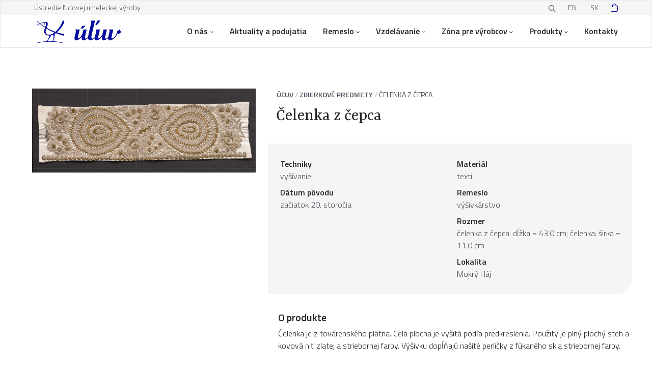

--- FILE ---
content_type: text/html; charset=UTF-8
request_url: https://uluv.sk/produkt/celenka-z-cepca-192/
body_size: 20731
content:

<!DOCTYPE html>
<html class="sk no-js" lang="sk">

<head>
	<meta charset="UTF-8">
	<meta name="viewport" content="width=device-width, initial-scale=1, maximum-scale=1" />

    <link rel="stylesheet" href="https://cdn.jsdelivr.net/gh/orestbida/cookieconsent@v2.9.2/dist/cookieconsent.css">

	<!-- Favicon -->
	<link rel="apple-touch-icon" sizes="180x180" href="https://uluv.sk/wp-content/themes/uluv/assets/favicon/apple-touch-icon.png">
	<link rel="icon" type="image/png" sizes="32x32" href="https://uluv.sk/wp-content/themes/uluv/assets/favicon/favicon-32x32.png">
	<link rel="icon" type="image/png" sizes="16x16" href="https://uluv.sk/wp-content/themes/uluv/assets/favicon/favicon-16x16.png">
	<link rel="manifest" href="https://uluv.sk/wp-content/themes/uluv/assets/favicon/site.webmanifest">
	<link rel="mask-icon" href="https://uluv.sk/wp-content/themes/uluv/favicon/safari-pinned-tab.svg" color="#5bbad5">
	<link rel="shortcut icon" href="https://uluv.sk/wp-content/themes/uluv/assets/favicon/favicon.ico">
	<meta name="msapplication-TileColor" content="#da532c">
	<meta name="msapplication-config" content="https://uluv.sk/wp-content/themes/uluv/assets/favicon/browserconfig.xml">
	<meta name="theme-color" content="#ffffff">

	<!-- Fonts -->
	<link rel="preconnect" href="https://fonts.googleapis.com">
	<link rel="preconnect" href="https://fonts.gstatic.com" crossorigin>
	<meta name="viewport" content="width=device-width, initial-scale=1.0">
	<link href="https://fonts.googleapis.com/css2?family=Titillium+Web:wght@300;400;600&family=Yrsa:wght@400;500;700&display=swap" rel="stylesheet">
    <link rel="stylesheet" type="text/css" href="//cdn.jsdelivr.net/npm/slick-carousel@1.8.1/slick/slick.css"/>

	<!-- wordpress head -->
	<link rel="alternate" href="https://uluv.sk/en/product/headband-made-of-felt-37/" hreflang="en" />
<link rel="alternate" href="https://uluv.sk/produkt/celenka-z-cepca-192/" hreflang="sk" />

<!-- Optimalizácia pre vyhľadávače podľa Rank Math PRO - https://rankmath.com/ -->
<title>Čelenka z čepca - ÚĽUV</title>
<meta name="description" content="Čelenka je z továrenského plátna. Celá plocha je vyšitá podľa predkreslenia. Použitý je plný plochý steh a kovová niť zlatej a striebornej farby. Výšivku"/>
<meta name="robots" content="follow, index, max-snippet:-1, max-video-preview:-1, max-image-preview:large"/>
<link rel="canonical" href="https://uluv.sk/produkt/celenka-z-cepca-192/" />
<meta property="og:locale" content="sk_SK" />
<meta property="og:type" content="product" />
<meta property="og:title" content="Čelenka z čepca - ÚĽUV" />
<meta property="og:description" content="Čelenka je z továrenského plátna. Celá plocha je vyšitá podľa predkreslenia. Použitý je plný plochý steh a kovová niť zlatej a striebornej farby. Výšivku" />
<meta property="og:url" content="https://uluv.sk/produkt/celenka-z-cepca-192/" />
<meta property="og:site_name" content="ÚĽUV" />
<meta property="og:updated_time" content="2024-05-13T09:21:41+02:00" />
<meta property="og:image" content="https://uluv.sk/wp-content/uploads/2022/11/26509463.jpg" />
<meta property="og:image:secure_url" content="https://uluv.sk/wp-content/uploads/2022/11/26509463.jpg" />
<meta property="og:image:width" content="1600" />
<meta property="og:image:height" content="603" />
<meta property="og:image:alt" content="Čelenka z čepca" />
<meta property="og:image:type" content="image/jpeg" />
<meta property="product:price:currency" content="EUR" />
<meta property="product:availability" content="instock" />
<meta name="twitter:card" content="summary_large_image" />
<meta name="twitter:title" content="Čelenka z čepca - ÚĽUV" />
<meta name="twitter:description" content="Čelenka je z továrenského plátna. Celá plocha je vyšitá podľa predkreslenia. Použitý je plný plochý steh a kovová niť zlatej a striebornej farby. Výšivku" />
<meta name="twitter:image" content="https://uluv.sk/wp-content/uploads/2022/11/26509463.jpg" />
<meta name="twitter:label1" content="Cena" />
<meta name="twitter:data1" content="0,00&nbsp;&euro;" />
<meta name="twitter:label2" content="Dostupnosť" />
<meta name="twitter:data2" content="Na sklade" />
<script type="application/ld+json" class="rank-math-schema-pro">{"@context":"https://schema.org","@graph":[{"@type":"Organization","@id":"https://uluv.sk/#organization","name":"\u00dastredie \u013eudovej umeleckej v\u00fdroby","url":"https://uluv.sk","sameAs":["https://www.facebook.com/ULUVSK"]},{"@type":"WebSite","@id":"https://uluv.sk/#website","url":"https://uluv.sk","name":"\u00da\u013dUV","publisher":{"@id":"https://uluv.sk/#organization"},"inLanguage":"sk-SK"},{"@type":"ImageObject","@id":"https://uluv.sk/wp-content/uploads/2022/11/26509463.jpg","url":"https://uluv.sk/wp-content/uploads/2022/11/26509463.jpg","width":"1600","height":"603","inLanguage":"sk-SK"},{"@type":"BreadcrumbList","@id":"https://uluv.sk/produkt/celenka-z-cepca-192/#breadcrumb","itemListElement":[{"@type":"ListItem","position":"1","item":{"@id":"https://uluv.sk/","name":"\u00da\u013dUV"}},{"@type":"ListItem","position":"2","item":{"@id":"/produkt/","name":"Produkty"}},{"@type":"ListItem","position":"3","item":{"@id":"https://uluv.sk/kategoria-vyrobkov/zbierkove-predmety/","name":"Zbierkov\u00e9 predmety"}},{"@type":"ListItem","position":"4","item":{"@id":"https://uluv.sk/produkt/celenka-z-cepca-192/","name":"\u010celenka z \u010depca"}}]},{"@type":"ItemPage","@id":"https://uluv.sk/produkt/celenka-z-cepca-192/#webpage","url":"https://uluv.sk/produkt/celenka-z-cepca-192/","name":"\u010celenka z \u010depca - \u00da\u013dUV","datePublished":"2022-11-11T17:26:55+01:00","dateModified":"2024-05-13T09:21:41+02:00","isPartOf":{"@id":"https://uluv.sk/#website"},"primaryImageOfPage":{"@id":"https://uluv.sk/wp-content/uploads/2022/11/26509463.jpg"},"inLanguage":"sk-SK","breadcrumb":{"@id":"https://uluv.sk/produkt/celenka-z-cepca-192/#breadcrumb"}},{"@type":"Product","name":"\u010celenka z \u010depca - \u00da\u013dUV","description":"\u010celenka je z tov\u00e1rensk\u00e9ho pl\u00e1tna. Cel\u00e1 plocha je vy\u0161it\u00e1 pod\u013ea predkreslenia. Pou\u017eit\u00fd je pln\u00fd ploch\u00fd steh a kovov\u00e1 ni\u0165 zlatej a striebornej farby. V\u00fd\u0161ivku dop\u013a\u0148aj\u00fa na\u0161it\u00e9 perli\u010dky z f\u00fakan\u00e9ho skla striebornej farby.","sku":"26509463","category":"Zbierkov\u00e9 predmety","mainEntityOfPage":{"@id":"https://uluv.sk/produkt/celenka-z-cepca-192/#webpage"},"image":[{"@type":"ImageObject","url":"https://uluv.sk/wp-content/uploads/2022/11/26509463.jpg","height":"603","width":"1600"}],"additionalProperty":[{"@type":"PropertyValue","name":"pa_material","value":"textil"},{"@type":"PropertyValue","name":"pa_techniky","value":"vy\u0161\u00edvanie"},{"@type":"PropertyValue","name":"pa_remeslo","value":"v\u00fd\u0161ivk\u00e1rstvo"},{"@type":"PropertyValue","name":"pa_datum-vzniku","value":"za\u010diatok 20. storo\u010dia"},{"@type":"PropertyValue","name":"evidencne-cislo","value":"T01906"},{"@type":"PropertyValue","name":"pa_miesto-povodu","value":"Mokr\u00fd H\u00e1j"},{"@type":"PropertyValue","name":"rozmer","value":"\u010delenka z \u010depca: d\u013a\u017eka = 43.0 cm; \u010delenka: \u0161\u00edrka = 11.0 cm"}],"@id":"https://uluv.sk/produkt/celenka-z-cepca-192/#richSnippet"}]}</script>
<!-- /Rank Math WordPress SEO plugin -->

<link rel="alternate" title="oEmbed (JSON)" type="application/json+oembed" href="https://uluv.sk/wp-json/oembed/1.0/embed?url=https%3A%2F%2Fuluv.sk%2Fprodukt%2Fcelenka-z-cepca-192%2F" />
<link rel="alternate" title="oEmbed (XML)" type="text/xml+oembed" href="https://uluv.sk/wp-json/oembed/1.0/embed?url=https%3A%2F%2Fuluv.sk%2Fprodukt%2Fcelenka-z-cepca-192%2F&#038;format=xml" />
<style id='wp-img-auto-sizes-contain-inline-css' type='text/css'>
img:is([sizes=auto i],[sizes^="auto," i]){contain-intrinsic-size:3000px 1500px}
/*# sourceURL=wp-img-auto-sizes-contain-inline-css */
</style>
<style id='wp-emoji-styles-inline-css' type='text/css'>

	img.wp-smiley, img.emoji {
		display: inline !important;
		border: none !important;
		box-shadow: none !important;
		height: 1em !important;
		width: 1em !important;
		margin: 0 0.07em !important;
		vertical-align: -0.1em !important;
		background: none !important;
		padding: 0 !important;
	}
/*# sourceURL=wp-emoji-styles-inline-css */
</style>
<style id='wp-block-library-inline-css' type='text/css'>
:root{--wp-block-synced-color:#7a00df;--wp-block-synced-color--rgb:122,0,223;--wp-bound-block-color:var(--wp-block-synced-color);--wp-editor-canvas-background:#ddd;--wp-admin-theme-color:#007cba;--wp-admin-theme-color--rgb:0,124,186;--wp-admin-theme-color-darker-10:#006ba1;--wp-admin-theme-color-darker-10--rgb:0,107,160.5;--wp-admin-theme-color-darker-20:#005a87;--wp-admin-theme-color-darker-20--rgb:0,90,135;--wp-admin-border-width-focus:2px}@media (min-resolution:192dpi){:root{--wp-admin-border-width-focus:1.5px}}.wp-element-button{cursor:pointer}:root .has-very-light-gray-background-color{background-color:#eee}:root .has-very-dark-gray-background-color{background-color:#313131}:root .has-very-light-gray-color{color:#eee}:root .has-very-dark-gray-color{color:#313131}:root .has-vivid-green-cyan-to-vivid-cyan-blue-gradient-background{background:linear-gradient(135deg,#00d084,#0693e3)}:root .has-purple-crush-gradient-background{background:linear-gradient(135deg,#34e2e4,#4721fb 50%,#ab1dfe)}:root .has-hazy-dawn-gradient-background{background:linear-gradient(135deg,#faaca8,#dad0ec)}:root .has-subdued-olive-gradient-background{background:linear-gradient(135deg,#fafae1,#67a671)}:root .has-atomic-cream-gradient-background{background:linear-gradient(135deg,#fdd79a,#004a59)}:root .has-nightshade-gradient-background{background:linear-gradient(135deg,#330968,#31cdcf)}:root .has-midnight-gradient-background{background:linear-gradient(135deg,#020381,#2874fc)}:root{--wp--preset--font-size--normal:16px;--wp--preset--font-size--huge:42px}.has-regular-font-size{font-size:1em}.has-larger-font-size{font-size:2.625em}.has-normal-font-size{font-size:var(--wp--preset--font-size--normal)}.has-huge-font-size{font-size:var(--wp--preset--font-size--huge)}.has-text-align-center{text-align:center}.has-text-align-left{text-align:left}.has-text-align-right{text-align:right}.has-fit-text{white-space:nowrap!important}#end-resizable-editor-section{display:none}.aligncenter{clear:both}.items-justified-left{justify-content:flex-start}.items-justified-center{justify-content:center}.items-justified-right{justify-content:flex-end}.items-justified-space-between{justify-content:space-between}.screen-reader-text{border:0;clip-path:inset(50%);height:1px;margin:-1px;overflow:hidden;padding:0;position:absolute;width:1px;word-wrap:normal!important}.screen-reader-text:focus{background-color:#ddd;clip-path:none;color:#444;display:block;font-size:1em;height:auto;left:5px;line-height:normal;padding:15px 23px 14px;text-decoration:none;top:5px;width:auto;z-index:100000}html :where(.has-border-color){border-style:solid}html :where([style*=border-top-color]){border-top-style:solid}html :where([style*=border-right-color]){border-right-style:solid}html :where([style*=border-bottom-color]){border-bottom-style:solid}html :where([style*=border-left-color]){border-left-style:solid}html :where([style*=border-width]){border-style:solid}html :where([style*=border-top-width]){border-top-style:solid}html :where([style*=border-right-width]){border-right-style:solid}html :where([style*=border-bottom-width]){border-bottom-style:solid}html :where([style*=border-left-width]){border-left-style:solid}html :where(img[class*=wp-image-]){height:auto;max-width:100%}:where(figure){margin:0 0 1em}html :where(.is-position-sticky){--wp-admin--admin-bar--position-offset:var(--wp-admin--admin-bar--height,0px)}@media screen and (max-width:600px){html :where(.is-position-sticky){--wp-admin--admin-bar--position-offset:0px}}

/*# sourceURL=wp-block-library-inline-css */
</style><link rel='stylesheet' id='wc-blocks-style-css' href='https://uluv.sk/wp-content/plugins/woocommerce/assets/client/blocks/wc-blocks.css?ver=wc-10.4.3' type='text/css' media='all' />
<style id='global-styles-inline-css' type='text/css'>
:root{--wp--preset--aspect-ratio--square: 1;--wp--preset--aspect-ratio--4-3: 4/3;--wp--preset--aspect-ratio--3-4: 3/4;--wp--preset--aspect-ratio--3-2: 3/2;--wp--preset--aspect-ratio--2-3: 2/3;--wp--preset--aspect-ratio--16-9: 16/9;--wp--preset--aspect-ratio--9-16: 9/16;--wp--preset--color--black: #000000;--wp--preset--color--cyan-bluish-gray: #abb8c3;--wp--preset--color--white: #ffffff;--wp--preset--color--pale-pink: #f78da7;--wp--preset--color--vivid-red: #cf2e2e;--wp--preset--color--luminous-vivid-orange: #ff6900;--wp--preset--color--luminous-vivid-amber: #fcb900;--wp--preset--color--light-green-cyan: #7bdcb5;--wp--preset--color--vivid-green-cyan: #00d084;--wp--preset--color--pale-cyan-blue: #8ed1fc;--wp--preset--color--vivid-cyan-blue: #0693e3;--wp--preset--color--vivid-purple: #9b51e0;--wp--preset--gradient--vivid-cyan-blue-to-vivid-purple: linear-gradient(135deg,rgb(6,147,227) 0%,rgb(155,81,224) 100%);--wp--preset--gradient--light-green-cyan-to-vivid-green-cyan: linear-gradient(135deg,rgb(122,220,180) 0%,rgb(0,208,130) 100%);--wp--preset--gradient--luminous-vivid-amber-to-luminous-vivid-orange: linear-gradient(135deg,rgb(252,185,0) 0%,rgb(255,105,0) 100%);--wp--preset--gradient--luminous-vivid-orange-to-vivid-red: linear-gradient(135deg,rgb(255,105,0) 0%,rgb(207,46,46) 100%);--wp--preset--gradient--very-light-gray-to-cyan-bluish-gray: linear-gradient(135deg,rgb(238,238,238) 0%,rgb(169,184,195) 100%);--wp--preset--gradient--cool-to-warm-spectrum: linear-gradient(135deg,rgb(74,234,220) 0%,rgb(151,120,209) 20%,rgb(207,42,186) 40%,rgb(238,44,130) 60%,rgb(251,105,98) 80%,rgb(254,248,76) 100%);--wp--preset--gradient--blush-light-purple: linear-gradient(135deg,rgb(255,206,236) 0%,rgb(152,150,240) 100%);--wp--preset--gradient--blush-bordeaux: linear-gradient(135deg,rgb(254,205,165) 0%,rgb(254,45,45) 50%,rgb(107,0,62) 100%);--wp--preset--gradient--luminous-dusk: linear-gradient(135deg,rgb(255,203,112) 0%,rgb(199,81,192) 50%,rgb(65,88,208) 100%);--wp--preset--gradient--pale-ocean: linear-gradient(135deg,rgb(255,245,203) 0%,rgb(182,227,212) 50%,rgb(51,167,181) 100%);--wp--preset--gradient--electric-grass: linear-gradient(135deg,rgb(202,248,128) 0%,rgb(113,206,126) 100%);--wp--preset--gradient--midnight: linear-gradient(135deg,rgb(2,3,129) 0%,rgb(40,116,252) 100%);--wp--preset--font-size--small: 13px;--wp--preset--font-size--medium: 20px;--wp--preset--font-size--large: 36px;--wp--preset--font-size--x-large: 42px;--wp--preset--spacing--20: 0.44rem;--wp--preset--spacing--30: 0.67rem;--wp--preset--spacing--40: 1rem;--wp--preset--spacing--50: 1.5rem;--wp--preset--spacing--60: 2.25rem;--wp--preset--spacing--70: 3.38rem;--wp--preset--spacing--80: 5.06rem;--wp--preset--shadow--natural: 6px 6px 9px rgba(0, 0, 0, 0.2);--wp--preset--shadow--deep: 12px 12px 50px rgba(0, 0, 0, 0.4);--wp--preset--shadow--sharp: 6px 6px 0px rgba(0, 0, 0, 0.2);--wp--preset--shadow--outlined: 6px 6px 0px -3px rgb(255, 255, 255), 6px 6px rgb(0, 0, 0);--wp--preset--shadow--crisp: 6px 6px 0px rgb(0, 0, 0);}:where(.is-layout-flex){gap: 0.5em;}:where(.is-layout-grid){gap: 0.5em;}body .is-layout-flex{display: flex;}.is-layout-flex{flex-wrap: wrap;align-items: center;}.is-layout-flex > :is(*, div){margin: 0;}body .is-layout-grid{display: grid;}.is-layout-grid > :is(*, div){margin: 0;}:where(.wp-block-columns.is-layout-flex){gap: 2em;}:where(.wp-block-columns.is-layout-grid){gap: 2em;}:where(.wp-block-post-template.is-layout-flex){gap: 1.25em;}:where(.wp-block-post-template.is-layout-grid){gap: 1.25em;}.has-black-color{color: var(--wp--preset--color--black) !important;}.has-cyan-bluish-gray-color{color: var(--wp--preset--color--cyan-bluish-gray) !important;}.has-white-color{color: var(--wp--preset--color--white) !important;}.has-pale-pink-color{color: var(--wp--preset--color--pale-pink) !important;}.has-vivid-red-color{color: var(--wp--preset--color--vivid-red) !important;}.has-luminous-vivid-orange-color{color: var(--wp--preset--color--luminous-vivid-orange) !important;}.has-luminous-vivid-amber-color{color: var(--wp--preset--color--luminous-vivid-amber) !important;}.has-light-green-cyan-color{color: var(--wp--preset--color--light-green-cyan) !important;}.has-vivid-green-cyan-color{color: var(--wp--preset--color--vivid-green-cyan) !important;}.has-pale-cyan-blue-color{color: var(--wp--preset--color--pale-cyan-blue) !important;}.has-vivid-cyan-blue-color{color: var(--wp--preset--color--vivid-cyan-blue) !important;}.has-vivid-purple-color{color: var(--wp--preset--color--vivid-purple) !important;}.has-black-background-color{background-color: var(--wp--preset--color--black) !important;}.has-cyan-bluish-gray-background-color{background-color: var(--wp--preset--color--cyan-bluish-gray) !important;}.has-white-background-color{background-color: var(--wp--preset--color--white) !important;}.has-pale-pink-background-color{background-color: var(--wp--preset--color--pale-pink) !important;}.has-vivid-red-background-color{background-color: var(--wp--preset--color--vivid-red) !important;}.has-luminous-vivid-orange-background-color{background-color: var(--wp--preset--color--luminous-vivid-orange) !important;}.has-luminous-vivid-amber-background-color{background-color: var(--wp--preset--color--luminous-vivid-amber) !important;}.has-light-green-cyan-background-color{background-color: var(--wp--preset--color--light-green-cyan) !important;}.has-vivid-green-cyan-background-color{background-color: var(--wp--preset--color--vivid-green-cyan) !important;}.has-pale-cyan-blue-background-color{background-color: var(--wp--preset--color--pale-cyan-blue) !important;}.has-vivid-cyan-blue-background-color{background-color: var(--wp--preset--color--vivid-cyan-blue) !important;}.has-vivid-purple-background-color{background-color: var(--wp--preset--color--vivid-purple) !important;}.has-black-border-color{border-color: var(--wp--preset--color--black) !important;}.has-cyan-bluish-gray-border-color{border-color: var(--wp--preset--color--cyan-bluish-gray) !important;}.has-white-border-color{border-color: var(--wp--preset--color--white) !important;}.has-pale-pink-border-color{border-color: var(--wp--preset--color--pale-pink) !important;}.has-vivid-red-border-color{border-color: var(--wp--preset--color--vivid-red) !important;}.has-luminous-vivid-orange-border-color{border-color: var(--wp--preset--color--luminous-vivid-orange) !important;}.has-luminous-vivid-amber-border-color{border-color: var(--wp--preset--color--luminous-vivid-amber) !important;}.has-light-green-cyan-border-color{border-color: var(--wp--preset--color--light-green-cyan) !important;}.has-vivid-green-cyan-border-color{border-color: var(--wp--preset--color--vivid-green-cyan) !important;}.has-pale-cyan-blue-border-color{border-color: var(--wp--preset--color--pale-cyan-blue) !important;}.has-vivid-cyan-blue-border-color{border-color: var(--wp--preset--color--vivid-cyan-blue) !important;}.has-vivid-purple-border-color{border-color: var(--wp--preset--color--vivid-purple) !important;}.has-vivid-cyan-blue-to-vivid-purple-gradient-background{background: var(--wp--preset--gradient--vivid-cyan-blue-to-vivid-purple) !important;}.has-light-green-cyan-to-vivid-green-cyan-gradient-background{background: var(--wp--preset--gradient--light-green-cyan-to-vivid-green-cyan) !important;}.has-luminous-vivid-amber-to-luminous-vivid-orange-gradient-background{background: var(--wp--preset--gradient--luminous-vivid-amber-to-luminous-vivid-orange) !important;}.has-luminous-vivid-orange-to-vivid-red-gradient-background{background: var(--wp--preset--gradient--luminous-vivid-orange-to-vivid-red) !important;}.has-very-light-gray-to-cyan-bluish-gray-gradient-background{background: var(--wp--preset--gradient--very-light-gray-to-cyan-bluish-gray) !important;}.has-cool-to-warm-spectrum-gradient-background{background: var(--wp--preset--gradient--cool-to-warm-spectrum) !important;}.has-blush-light-purple-gradient-background{background: var(--wp--preset--gradient--blush-light-purple) !important;}.has-blush-bordeaux-gradient-background{background: var(--wp--preset--gradient--blush-bordeaux) !important;}.has-luminous-dusk-gradient-background{background: var(--wp--preset--gradient--luminous-dusk) !important;}.has-pale-ocean-gradient-background{background: var(--wp--preset--gradient--pale-ocean) !important;}.has-electric-grass-gradient-background{background: var(--wp--preset--gradient--electric-grass) !important;}.has-midnight-gradient-background{background: var(--wp--preset--gradient--midnight) !important;}.has-small-font-size{font-size: var(--wp--preset--font-size--small) !important;}.has-medium-font-size{font-size: var(--wp--preset--font-size--medium) !important;}.has-large-font-size{font-size: var(--wp--preset--font-size--large) !important;}.has-x-large-font-size{font-size: var(--wp--preset--font-size--x-large) !important;}
/*# sourceURL=global-styles-inline-css */
</style>

<style id='classic-theme-styles-inline-css' type='text/css'>
/*! This file is auto-generated */
.wp-block-button__link{color:#fff;background-color:#32373c;border-radius:9999px;box-shadow:none;text-decoration:none;padding:calc(.667em + 2px) calc(1.333em + 2px);font-size:1.125em}.wp-block-file__button{background:#32373c;color:#fff;text-decoration:none}
/*# sourceURL=/wp-includes/css/classic-themes.min.css */
</style>
<link rel='stylesheet' id='contact-form-7-css' href='https://uluv.sk/wp-content/plugins/contact-form-7/includes/css/styles.css?ver=6.1.4' type='text/css' media='all' />
<link rel='stylesheet' id='woocommerce-layout-css' href='https://uluv.sk/wp-content/plugins/woocommerce/assets/css/woocommerce-layout.css?ver=10.4.3' type='text/css' media='all' />
<link rel='stylesheet' id='woocommerce-smallscreen-css' href='https://uluv.sk/wp-content/plugins/woocommerce/assets/css/woocommerce-smallscreen.css?ver=10.4.3' type='text/css' media='only screen and (max-width: 768px)' />
<link rel='stylesheet' id='woocommerce-general-css' href='https://uluv.sk/wp-content/plugins/woocommerce/assets/css/woocommerce.css?ver=10.4.3' type='text/css' media='all' />
<style id='woocommerce-inline-inline-css' type='text/css'>
.woocommerce form .form-row .required { visibility: visible; }
/*# sourceURL=woocommerce-inline-inline-css */
</style>
<link rel='stylesheet' id='wpcf7-redirect-script-frontend-css' href='https://uluv.sk/wp-content/plugins/wpcf7-redirect/build/assets/frontend-script.css?ver=2c532d7e2be36f6af233' type='text/css' media='all' />
<link rel='stylesheet' id='dflip-style-css' href='https://uluv.sk/wp-content/plugins/3d-flipbook-dflip-lite/assets/css/dflip.min.css?ver=2.4.20' type='text/css' media='all' />
<link rel='stylesheet' id='flexible-shipping-free-shipping-css' href='https://uluv.sk/wp-content/plugins/flexible-shipping/assets/dist/css/free-shipping.css?ver=6.5.2.2' type='text/css' media='all' />
<link rel='stylesheet' id='wp-pagenavi-css' href='https://uluv.sk/wp-content/plugins/wp-pagenavi/pagenavi-css.css?ver=2.70' type='text/css' media='all' />
<script type="text/javascript" src="https://uluv.sk/wp-includes/js/jquery/jquery.min.js?ver=3.7.1" id="jquery-core-js"></script>
<script type="text/javascript" src="https://uluv.sk/wp-includes/js/jquery/jquery-migrate.min.js?ver=3.4.1" id="jquery-migrate-js"></script>
<script type="text/javascript" src="https://uluv.sk/wp-content/plugins/woocommerce/assets/js/jquery-blockui/jquery.blockUI.min.js?ver=2.7.0-wc.10.4.3" id="wc-jquery-blockui-js" defer="defer" data-wp-strategy="defer"></script>
<script type="text/javascript" id="wc-add-to-cart-js-extra">
/* <![CDATA[ */
var wc_add_to_cart_params = {"ajax_url":"/wp-admin/admin-ajax.php","wc_ajax_url":"/?wc-ajax=%%endpoint%%","i18n_view_cart":"Zobrazi\u0165 ko\u0161\u00edk","cart_url":"https://uluv.sk/kosik/","is_cart":"","cart_redirect_after_add":"no"};
//# sourceURL=wc-add-to-cart-js-extra
/* ]]> */
</script>
<script type="text/javascript" src="https://uluv.sk/wp-content/plugins/woocommerce/assets/js/frontend/add-to-cart.min.js?ver=10.4.3" id="wc-add-to-cart-js" defer="defer" data-wp-strategy="defer"></script>
<script type="text/javascript" id="wc-single-product-js-extra">
/* <![CDATA[ */
var wc_single_product_params = {"i18n_required_rating_text":"Pros\u00edm ohodno\u0165te","i18n_rating_options":["1 z 5 hviezdi\u010diek","2 z 5 hviezdi\u010diek","3 z 5 hviezdi\u010diek","4 z 5 hviezdi\u010diek","5 z 5 hviezdi\u010diek"],"i18n_product_gallery_trigger_text":"Zobrazi\u0165 gal\u00e9riu obr\u00e1zkov na celej obrazovke","review_rating_required":"yes","flexslider":{"rtl":false,"animation":"slide","smoothHeight":true,"directionNav":false,"controlNav":"thumbnails","slideshow":false,"animationSpeed":500,"animationLoop":false,"allowOneSlide":false},"zoom_enabled":"","zoom_options":[],"photoswipe_enabled":"","photoswipe_options":{"shareEl":false,"closeOnScroll":false,"history":false,"hideAnimationDuration":0,"showAnimationDuration":0},"flexslider_enabled":""};
//# sourceURL=wc-single-product-js-extra
/* ]]> */
</script>
<script type="text/javascript" src="https://uluv.sk/wp-content/plugins/woocommerce/assets/js/frontend/single-product.min.js?ver=10.4.3" id="wc-single-product-js" defer="defer" data-wp-strategy="defer"></script>
<script type="text/javascript" src="https://uluv.sk/wp-content/plugins/woocommerce/assets/js/js-cookie/js.cookie.min.js?ver=2.1.4-wc.10.4.3" id="wc-js-cookie-js" defer="defer" data-wp-strategy="defer"></script>
<script type="text/javascript" id="woocommerce-js-extra">
/* <![CDATA[ */
var woocommerce_params = {"ajax_url":"/wp-admin/admin-ajax.php","wc_ajax_url":"/?wc-ajax=%%endpoint%%","i18n_password_show":"Zobrazi\u0165 heslo","i18n_password_hide":"Skry\u0165 heslo"};
//# sourceURL=woocommerce-js-extra
/* ]]> */
</script>
<script type="text/javascript" src="https://uluv.sk/wp-content/plugins/woocommerce/assets/js/frontend/woocommerce.min.js?ver=10.4.3" id="woocommerce-js" defer="defer" data-wp-strategy="defer"></script>
<link rel="https://api.w.org/" href="https://uluv.sk/wp-json/" /><link rel="alternate" title="JSON" type="application/json" href="https://uluv.sk/wp-json/wp/v2/product/73277" /><link rel="EditURI" type="application/rsd+xml" title="RSD" href="https://uluv.sk/xmlrpc.php?rsd" />
<meta name="generator" content="WordPress 6.9" />
<link rel='shortlink' href='https://uluv.sk/?p=73277' />
	<noscript><style>.woocommerce-product-gallery{ opacity: 1 !important; }</style></noscript>
	<style type="text/css" id="filter-everything-inline-css">.wpc-orderby-select{width:100%}.wpc-filters-open-button-container{display:none}.wpc-debug-message{padding:16px;font-size:14px;border:1px dashed #ccc;margin-bottom:20px}.wpc-debug-title{visibility:hidden}.wpc-button-inner,.wpc-chip-content{display:flex;align-items:center}.wpc-icon-html-wrapper{position:relative;margin-right:10px;top:2px}.wpc-icon-html-wrapper span{display:block;height:1px;width:18px;border-radius:3px;background:#2c2d33;margin-bottom:4px;position:relative}span.wpc-icon-line-1:after,span.wpc-icon-line-2:after,span.wpc-icon-line-3:after{content:"";display:block;width:3px;height:3px;border:1px solid #2c2d33;background-color:#fff;position:absolute;top:-2px;box-sizing:content-box}span.wpc-icon-line-3:after{border-radius:50%;left:2px}span.wpc-icon-line-1:after{border-radius:50%;left:5px}span.wpc-icon-line-2:after{border-radius:50%;left:12px}body .wpc-filters-open-button-container a.wpc-filters-open-widget,body .wpc-filters-open-button-container a.wpc-open-close-filters-button{display:inline-block;text-align:left;border:1px solid #2c2d33;border-radius:2px;line-height:1.5;padding:7px 12px;background-color:transparent;color:#2c2d33;box-sizing:border-box;text-decoration:none!important;font-weight:400;transition:none;position:relative}@media screen and (max-width:768px){.wpc_show_bottom_widget .wpc-filters-open-button-container,.wpc_show_open_close_button .wpc-filters-open-button-container{display:block}.wpc_show_bottom_widget .wpc-filters-open-button-container{margin-top:1em;margin-bottom:1em}}</style>

	<!-- CSS -->
	<link rel="stylesheet" href="https://uluv.sk/wp-content/themes/uluv/assets/css/bootstrap.css">
	<link rel="stylesheet" href="https://uluv.sk/wp-content/themes/uluv/assets/css/fancybox.min.css">
	<link rel="stylesheet" href="https://uluv.sk/wp-content/themes/uluv/assets/css/custom.css?v=1769094275">
	<link rel="stylesheet" href="https://uluv.sk/wp-content/themes/uluv/assets/css/styles.css?v=1769094275">
	<link rel="stylesheet" href="https://uluv.sk/wp-content/themes/uluv/assets/css/style-small-devices.css?v=1769094275">
	<link rel="stylesheet" href="https://uluv.sk/wp-content/themes/uluv/assets/css/style-desktop-devices.css?v=1769094275">

    <script data-cookiecategory="analytics" type="text/plain" async src="https://www.googletagmanager.com/gtag/js?id=GTM-5MVGC52"></script>
    <script data-cookiecategory="analytics" type="text/plain">
        window.dataLayer = window.dataLayer || [];
        function gtag(){dataLayer.push(arguments);}
        gtag('js', new Date());

        gtag('config', 'GTM-5MVGC52');
    </script>
</head>

<body id="post-73277" class="wp-singular product-template-default single single-product postid-73277 wp-theme-uluv theme-uluv woocommerce woocommerce-page woocommerce-no-js not-home">

<script defer src="https://cdn.jsdelivr.net/gh/orestbida/cookieconsent@v2.9.2/dist/cookieconsent.js"></script>
<script defer src="https://uluv.sk/wp-content/themes/uluv/assets/js/cookieconsent-init.js"></script>


<!-- Google Tag Manager (noscript) --><noscript><iframe src="https://www.googletagmanager.com/ns.html?id=GTM-5MVGC52" height="0" width="0" style="display:none;visibility:hidden"></iframe></noscript><!-- End Google Tag Manager (noscript) -->
		<!--Mobile navigation-->
    <nav class="container-xl d-lg-none flex justify-content-between fixed-top" role="navigation">
        <div>
            <a class="skip-link" href='#main'>Prejsť na obsah</a>
        </div>
        <div class="d-flex justify-content-between">
			
            <a href="/"><img class="logo" src="https://uluv.sk/wp-content/themes/uluv/assets/images/logo.svg" alt="ÚĽUV"/></a>
            <div class="d-flex align-items-center justify-content-end">
                <div class="d-flex justify-content-center align-content-center header__cart header-icons ms-4">
                                            <div class="widget_shopping_cart_content"></div>                                    </div>
                <a href="/vyhladavanie/" class="d-flex justify-content-center align-content-center header__search header-icons ms-4"><img class="align-self-center" src="https://uluv.sk/wp-content/themes/uluv/assets/images/search.svg" alt="hladaj"/></a>
                <div role="button" tabindex="0" class="d-flex justify-content-center align-content-center header__hamburger header-icons ms-4 cursor" aria-expanded="false" aria-label="rozbaliť menu"><img class="align-self-center" src="https://uluv.sk/wp-content/themes/uluv/assets/images/hamburger.svg" alt="Menu"/></div>
            </div>

            <div class="mobile-menu">
                <div class="mobile-menu__header d-flex container-xl d-lg-none flex justify-content-between">
                    <a href="/"><img class="logo" src="https://uluv.sk/wp-content/themes/uluv/assets/images/logo.svg" alt="Logo"/></a>
                    <div class="d-flex align-items-center justify-content-end">
                        <div class="d-flex justify-content-center align-content-center header__cart header-icons ms-4">
                                                            <div class="widget_shopping_cart_content"></div>                                                    </div>
                        <a href="/vyhladavanie/" class="d-flex justify-content-center align-content-center header__search header-icons ms-4"><img class="align-self-center" src="https://uluv.sk/wp-content/themes/uluv/assets/images/search.svg" alt="hladaj"/></a>
                        <a href="javascript:void(0)" class="d-flex justify-content-center align-content-center header__hamburger header-icons ms-4"><img class="align-self-center" src="https://uluv.sk/wp-content/themes/uluv/assets/images/hamburger.svg" alt="Menu"/></a>
                    </div>
                </div>
                <ul id="menu-hlavne-menu-sk" class="heading-regular color-blue"><li id="menu-item-726" class="menu-item menu-item-type-custom menu-item-object-custom menu-item-has-children menu-item-726"><a href="/o-nas/">O nás</a>
<ul class="sub-menu submenu font-text-regular">
	<li id="menu-item-1478" class="menu-item menu-item-type-post_type menu-item-object-page menu-item-1478"><a href="https://uluv.sk/o-nas/">O nás</a></li>
	<li id="menu-item-63763" class="menu-item menu-item-type-custom menu-item-object-custom menu-item-has-children menu-item-63763"><a href="#">Regionálne centrá remesiel ÚĽUV</a>
	<ul class="sub-menu submenu font-text-regular">
		<li id="menu-item-63747" class="menu-item menu-item-type-post_type menu-item-object-page menu-item-63747"><a href="https://uluv.sk/o-nas/bratislava/">Bratislava</a></li>
		<li id="menu-item-63748" class="menu-item menu-item-type-post_type menu-item-object-page menu-item-63748"><a href="https://uluv.sk/o-nas/banska-bystrica/">Banská Bystrica</a></li>
		<li id="menu-item-63749" class="menu-item menu-item-type-post_type menu-item-object-page menu-item-63749"><a href="https://uluv.sk/o-nas/kosice/">Košice</a></li>
	</ul>
</li>
	<li id="menu-item-68183" class="menu-item menu-item-type-post_type menu-item-object-page menu-item-68183"><a href="https://uluv.sk/o-nas/galerie-uluv/">Galérie ÚĽUV</a></li>
	<li id="menu-item-723" class="menu-item menu-item-type-post_type menu-item-object-page menu-item-723"><a href="https://uluv.sk/o-nas/clenstvo-uluv-v-profesijnych-zdruzeniach/">Členstvo v profesijných združeniach</a></li>
	<li id="menu-item-724" class="menu-item menu-item-type-post_type menu-item-object-page menu-item-724"><a href="https://uluv.sk/o-nas/craftmove/">Projekt CRAFTMOVE</a></li>
	<li id="menu-item-258744" class="menu-item menu-item-type-post_type menu-item-object-page menu-item-258744"><a href="https://uluv.sk/o-nas/zaujimavosti/">Zaujímavosti</a></li>
</ul>
</li>
<li id="menu-item-63819" class="menu-item menu-item-type-custom menu-item-object-custom menu-item-63819"><a href="/podujatia/">Aktuality a podujatia</a></li>
<li id="menu-item-100643" class="menu-item menu-item-type-custom menu-item-object-custom menu-item-has-children menu-item-100643"><a href="/encyklopedia/">Remeslo</a>
<ul class="sub-menu submenu font-text-regular">
	<li id="menu-item-1292" class="menu-item menu-item-type-custom menu-item-object-custom menu-item-1292"><a href="/vyrobcovia/">Výrobcovia</a></li>
	<li id="menu-item-113580" class="menu-item menu-item-type-custom menu-item-object-custom menu-item-113580"><a href="/vyrobcovia/?typ_osoby=autor">Autori</a></li>
	<li id="menu-item-63746" class="menu-item menu-item-type-custom menu-item-object-custom menu-item-63746"><a href="/kategoria-vyrobkov/vyrobky/">Výrobky</a></li>
	<li id="menu-item-1293" class="menu-item menu-item-type-custom menu-item-object-custom menu-item-1293"><a href="/encyklopedia/">Encyklopédia remesiel</a></li>
</ul>
</li>
<li id="menu-item-95208" class="menu-item menu-item-type-custom menu-item-object-custom menu-item-has-children menu-item-95208"><a href="/kurzy/">Vzdelávanie</a>
<ul class="sub-menu submenu font-text-regular">
	<li id="menu-item-1334" class="menu-item menu-item-type-custom menu-item-object-custom menu-item-1334"><a href="/kurzy/">Škola remesiel / kurzy</a></li>
	<li id="menu-item-1357" class="menu-item menu-item-type-post_type menu-item-object-page menu-item-1357"><a href="https://uluv.sk/muzeum/">Múzeum</a></li>
	<li id="menu-item-1358" class="menu-item menu-item-type-post_type menu-item-object-page menu-item-1358"><a href="https://uluv.sk/kniznica/">Knižnica</a></li>
	<li id="menu-item-99830" class="menu-item menu-item-type-post_type menu-item-object-page menu-item-99830"><a href="https://uluv.sk/vydavatelstvo/">Vydavateľstvo</a></li>
</ul>
</li>
<li id="menu-item-64473" class="menu-item menu-item-type-custom menu-item-object-custom menu-item-has-children menu-item-64473"><a href="/zona-pre-vyrobcov/">Zóna pre výrobcov</a>
<ul class="sub-menu submenu font-text-regular">
	<li id="menu-item-474" class="menu-item menu-item-type-post_type menu-item-object-page menu-item-474"><a href="https://uluv.sk/zona-pre-vyrobcov/">Zóna pre výrobcov</a></li>
	<li id="menu-item-1315" class="menu-item menu-item-type-post_type menu-item-object-page menu-item-1315"><a href="https://uluv.sk/zona-pre-vyrobcov/otvoreny-atelier/">Otvorený ateliér</a></li>
</ul>
</li>
<li id="menu-item-100644" class="menu-item menu-item-type-custom menu-item-object-custom menu-item-has-children menu-item-100644"><a href="/kategoria-vyrobkov/produkt/">Produkty</a>
<ul class="sub-menu submenu font-text-regular">
	<li id="menu-item-62669" class="menu-item menu-item-type-custom menu-item-object-custom menu-item-62669"><a href="/kategoria-vyrobkov/produkt/">E-shop</a></li>
	<li id="menu-item-64159" class="menu-item menu-item-type-post_type menu-item-object-page menu-item-64159"><a href="https://uluv.sk/produkty/predajne-uluv/">Predajne ÚĽUV</a></li>
	<li id="menu-item-98568" class="menu-item menu-item-type-post_type menu-item-object-page menu-item-98568"><a href="https://uluv.sk/casopis-rud/">Časopis RUD</a></li>
</ul>
</li>
<li id="menu-item-74" class="menu-item menu-item-type-post_type menu-item-object-page menu-item-74"><a href="https://uluv.sk/kontakty/">Kontakty</a></li>
</ul>                <div class="d-flex justify-content-around">
                                    </div>
                <div class="d-flex justify-content-end mt-4 me-5 lang-wrap">
                                            <ul>
	<li class="lang-item lang-item-71 lang-item-en lang-item-first"><a  lang="en-GB" hreflang="en-GB" href="https://uluv.sk/en/product/headband-made-of-felt-37/">EN</a></li>
	<li class="lang-item lang-item-74 lang-item-sk current-lang"><a  lang="sk-SK" hreflang="sk-SK" href="https://uluv.sk/produkt/celenka-z-cepca-192/">SK</a></li>
</ul>
                                    </div>
            </div>
        </div>
	</nav>

	<!--Desktop navigation-->
	<nav class="d-none d-lg-block fixed-top" id="navigation" role="navigation">
        <a class="skip-link" href='#main'>Prejsť na obsah</a>
        <div class="navigation-top">
			<div class="container-xl d-flex justify-content-between font-text-small color-black-75">
				<div>Ústredie ľudovej umeleckej výroby</div>
				<div class="d-flex justify-content-end">
					<a href="/vyhladavanie/"><img src="https://uluv.sk/wp-content/themes/uluv/assets/images/search.svg" class="navigation-top__search" alt="hladaj"/></a>
										<div class="language">
													<ul>
	<li class="lang-item lang-item-71 lang-item-en lang-item-first"><a  lang="en-GB" hreflang="en-GB" href="https://uluv.sk/en/product/headband-made-of-felt-37/">EN</a></li>
	<li class="lang-item lang-item-74 lang-item-sk current-lang"><a  lang="sk-SK" hreflang="sk-SK" href="https://uluv.sk/produkt/celenka-z-cepca-192/">SK</a></li>
</ul>
											</div>
					<div class="ms-4 minicart">
													<div class="widget_shopping_cart_content"></div>											</div>

				</div>
			</div>
		</div>
		<div class="container-xl">
			<div class="d-flex justify-content-between">
				<a href="/"><img class="logo" src="https://uluv.sk/wp-content/themes/uluv/assets/images/logo.svg" alt="ÚĽUV"></a>
				<div class="menu-desktop d-flex d-none">
					<ul id="menu-hlavne-menu-sk-1" class="d-flex align-items-center font-text-regular fw-bolder"><li class="menu-item menu-item-type-custom menu-item-object-custom menu-item-has-children menu-item-726"><a href="/o-nas/">O nás</a>
<ul class="sub-menu submenu font-text-regular">
	<li class="menu-item menu-item-type-post_type menu-item-object-page menu-item-1478"><a href="https://uluv.sk/o-nas/">O nás</a></li>
	<li class="menu-item menu-item-type-custom menu-item-object-custom menu-item-has-children menu-item-63763"><a href="#">Regionálne centrá remesiel ÚĽUV</a>
	<ul class="sub-menu submenu font-text-regular">
		<li class="menu-item menu-item-type-post_type menu-item-object-page menu-item-63747"><a href="https://uluv.sk/o-nas/bratislava/">Bratislava</a></li>
		<li class="menu-item menu-item-type-post_type menu-item-object-page menu-item-63748"><a href="https://uluv.sk/o-nas/banska-bystrica/">Banská Bystrica</a></li>
		<li class="menu-item menu-item-type-post_type menu-item-object-page menu-item-63749"><a href="https://uluv.sk/o-nas/kosice/">Košice</a></li>
	</ul>
</li>
	<li class="menu-item menu-item-type-post_type menu-item-object-page menu-item-68183"><a href="https://uluv.sk/o-nas/galerie-uluv/">Galérie ÚĽUV</a></li>
	<li class="menu-item menu-item-type-post_type menu-item-object-page menu-item-723"><a href="https://uluv.sk/o-nas/clenstvo-uluv-v-profesijnych-zdruzeniach/">Členstvo v profesijných združeniach</a></li>
	<li class="menu-item menu-item-type-post_type menu-item-object-page menu-item-724"><a href="https://uluv.sk/o-nas/craftmove/">Projekt CRAFTMOVE</a></li>
	<li class="menu-item menu-item-type-post_type menu-item-object-page menu-item-258744"><a href="https://uluv.sk/o-nas/zaujimavosti/">Zaujímavosti</a></li>
</ul>
</li>
<li class="menu-item menu-item-type-custom menu-item-object-custom menu-item-63819"><a href="/podujatia/">Aktuality a podujatia</a></li>
<li class="menu-item menu-item-type-custom menu-item-object-custom menu-item-has-children menu-item-100643"><a href="/encyklopedia/">Remeslo</a>
<ul class="sub-menu submenu font-text-regular">
	<li class="menu-item menu-item-type-custom menu-item-object-custom menu-item-1292"><a href="/vyrobcovia/">Výrobcovia</a></li>
	<li class="menu-item menu-item-type-custom menu-item-object-custom menu-item-113580"><a href="/vyrobcovia/?typ_osoby=autor">Autori</a></li>
	<li class="menu-item menu-item-type-custom menu-item-object-custom menu-item-63746"><a href="/kategoria-vyrobkov/vyrobky/">Výrobky</a></li>
	<li class="menu-item menu-item-type-custom menu-item-object-custom menu-item-1293"><a href="/encyklopedia/">Encyklopédia remesiel</a></li>
</ul>
</li>
<li class="menu-item menu-item-type-custom menu-item-object-custom menu-item-has-children menu-item-95208"><a href="/kurzy/">Vzdelávanie</a>
<ul class="sub-menu submenu font-text-regular">
	<li class="menu-item menu-item-type-custom menu-item-object-custom menu-item-1334"><a href="/kurzy/">Škola remesiel / kurzy</a></li>
	<li class="menu-item menu-item-type-post_type menu-item-object-page menu-item-1357"><a href="https://uluv.sk/muzeum/">Múzeum</a></li>
	<li class="menu-item menu-item-type-post_type menu-item-object-page menu-item-1358"><a href="https://uluv.sk/kniznica/">Knižnica</a></li>
	<li class="menu-item menu-item-type-post_type menu-item-object-page menu-item-99830"><a href="https://uluv.sk/vydavatelstvo/">Vydavateľstvo</a></li>
</ul>
</li>
<li class="menu-item menu-item-type-custom menu-item-object-custom menu-item-has-children menu-item-64473"><a href="/zona-pre-vyrobcov/">Zóna pre výrobcov</a>
<ul class="sub-menu submenu font-text-regular">
	<li class="menu-item menu-item-type-post_type menu-item-object-page menu-item-474"><a href="https://uluv.sk/zona-pre-vyrobcov/">Zóna pre výrobcov</a></li>
	<li class="menu-item menu-item-type-post_type menu-item-object-page menu-item-1315"><a href="https://uluv.sk/zona-pre-vyrobcov/otvoreny-atelier/">Otvorený ateliér</a></li>
</ul>
</li>
<li class="menu-item menu-item-type-custom menu-item-object-custom menu-item-has-children menu-item-100644"><a href="/kategoria-vyrobkov/produkt/">Produkty</a>
<ul class="sub-menu submenu font-text-regular">
	<li class="menu-item menu-item-type-custom menu-item-object-custom menu-item-62669"><a href="/kategoria-vyrobkov/produkt/">E-shop</a></li>
	<li class="menu-item menu-item-type-post_type menu-item-object-page menu-item-64159"><a href="https://uluv.sk/produkty/predajne-uluv/">Predajne ÚĽUV</a></li>
	<li class="menu-item menu-item-type-post_type menu-item-object-page menu-item-98568"><a href="https://uluv.sk/casopis-rud/">Časopis RUD</a></li>
</ul>
</li>
<li class="menu-item menu-item-type-post_type menu-item-object-page menu-item-74"><a href="https://uluv.sk/kontakty/">Kontakty</a></li>
</ul>				</div>
			</div>
		</div>
	</nav>
	
	

<div id="product-73277" class="section front-section detail-product product type-product post-73277 status-publish first instock product_cat-zbierkove-predmety has-post-thumbnail product-type-simple">
    <main id="main">
                <div class="container">
            <div class="woo-alerts"><div class="woocommerce-notices-wrapper"></div></div>
        </div>
        <div class="container-xl d-flex mt-4 mb-2 d-md-none w-100">
            <div class="font-breadcrumbs d-flex color-black-75 w-100 mb-3"><nav aria-label="breadcrumbs" class="rank-math-breadcrumb"><p><a href="https://uluv.sk/">ÚĽUV</a><span class="separator"> / </span><a href="https://uluv.sk/kategoria-vyrobkov/zbierkove-predmety/">Zbierkové predmety</a><span class="separator"> / </span><span class="last">Čelenka z čepca</span></p></nav></div>
        </div>

        <!-- Description -->
        <div class="container-xl course-detail px-0 pt-md-5">
            <div class="px-2 mb-2 d-md-none"><h1 class="heading-medium">Čelenka z čepca</h1></div>

            <div class="d-flex flex-column flex-md-row align-items-start w-100">
                <div class="d-flex flex-sm-column px-2 pe-2 course-detail__wrapper w-100">
<div class="d-flex me-3 me-md-0 course-detail__main-image-wrapper w-100">
    <a href="https://uluv.sk/wp-content/uploads/2022/11/26509463.jpg" data-fancybox="post-73277"><img src="https://uluv.sk/wp-content/uploads/2022/11/26509463.jpg" class="product-detail__main-image" alt="Čelenka z čepca"></a>
</div>
</div>
                <div class="d-md-flex flex-md-column flex-grow-1 w-100">
                    <div class="container-xl d-none d-md-flex mt-4 mt-md-0 mb-2 ms-md-4">
                        <div class="font-breadcrumbs d-flex color-black-75 w-100"><nav aria-label="breadcrumbs" class="rank-math-breadcrumb"><p><a href="https://uluv.sk/">ÚĽUV</a><span class="separator"> / </span><a href="https://uluv.sk/kategoria-vyrobkov/zbierkove-predmety/">Zbierkové predmety</a><span class="separator"> / </span><span class="last">Čelenka z čepca</span></p></nav></div>
                    </div>
                    <div class="px-2 mb-2 ms-md-4 d-none d-md-flex"><h1 class="heading-medium">Čelenka z čepca</h1></div>
                    <div class="d-flex flex-column flex-md-column-reverse">
                        <!-- Product price -->
                                                                        <!-- Product features -->
                        <!-- Product features -->
                        <div class="mt-3 product__features w-100 ms-md-3">
                            <div class="px-2 d-md-flex justify-content-between ms-md-3 product__features__features-inner py-md-4">
                                <div class="product__column padding-right-10">
                                                                                                                                                                                                                                                                <div class="product__feature-box py-3 py-md-1">
                                            <div class="font-text-regular fw-bold course-detail__feature">Techniky</div>
                                            <div class="font-text-regular color-black-75">vyšívanie</div>
                                        </div>
                                                                                                                                                    <div class="product__feature-box py-3 py-md-1">
                                            <div class="font-text-regular fw-bold course-detail__feature">Dátum pôvodu</div>
                                            <div class="font-text-regular color-black-75">začiatok 20. storočia</div>
                                        </div>
                                                                                                        </div>

                                <div class="product__column">
                                                                            <div class="product__feature-box py-3 py-md-1">
                                            <div class="font-text-regular fw-bold course-detail__feature">Materiál</div>
                                            <div class="font-text-regular color-black-75">textil</div>
                                        </div>
                                                                                                                                                    <div class="product__feature-box py-3 py-md-1">
        <div class="font-text-regular fw-bold course-detail__feature">Remeslo</div>
        <div class="font-text-regular color-black-75">výšivkárstvo</div>
    </div>
                                                                                                                <div class="product__feature-box py-3 py-md-1">
                                            <div class="font-text-regular fw-bold course-detail__feature">Rozmer</div>
                                            <div class="font-text-regular color-black-75">čelenka z čepca: dĺžka = 43.0 cm; čelenka: šírka = 11.0 cm</div>
                                        </div>
                                                                                                                                                                                        <div class="product__feature-box py-3 py-md-1">
                                            <div class="font-text-regular fw-bold course-detail__feature">Lokalita</div>
                                            <div class="font-text-regular color-black-75">Mokrý Háj</div>
                                        </div>
                                                                                                                                                                                </div>
                            </div>
                        </div>
                    </div>
                    <!-- Product description -->
                    <div class="mt-3 container-xl ms-md-4">
                        <div class="heading-small mb-3 mt-3">O produkte</div>
                        <!--						<div class="font-text-regular product-about">--><!--</div>-->
                        <div class="font-text-regular"><div><p>Čelenka je z továrenského plátna. Celá plocha je vyšitá podľa predkreslenia. Použitý je plný plochý steh a kovová niť zlatej a striebornej farby. Výšivku dopĺňajú našité perličky z fúkaného skla striebornej farby.</p>
</div></div>
                        <!--						<a href="javascript:void(0)" class="uluv-button-tertiary d-block mt-3 font-button fw-bold btn-product-more">--><!--</a>-->
                    </div>
                </div>
            </div>
        </div>

        <!-- Author mobile -->
        <div class="d-md-none">
                    </div>

        <!-- Author desktop -->
        <div class="product-author d-none d-md-block">
                    </div>

        
        <!--Products-->
        <div class="container-xl mb-md-5">
            <div class="d-flex justify-content-between align-items-center mt-5 mb-md-4 pb-md-2">
                                    <h2 class="heading-regular color-blue">Podobné zbierkové predmety</h2>
                                                                            <div class="d-none d-md-flex"><a href="/kategoria-vyrobkov/zbierkove-predmety/?filter_material=textil" class="uluv-button uluv-button--grey font-button color-black-75">Pozrieť výrobky</a></div>
                                                </div>
            <div class="accordion-inner mt-1 mb-md-5">
                <div class="mt-md-4 pb-3 mb-1">
                    <div class="row row-cols-2 row-cols-md-4 g-2">
                                                    <div class="col pt-3 pt-md-0 product type-product post-73277 status-publish first instock product_cat-zbierkove-predmety has-post-thumbnail product-type-simple">
                                <a href="https://uluv.sk/produkt/prestieranie-tkane-s-azurami-21/" title="Prestieranie tkané s ažúrami" class="no-underline">
                                    <img src="https://uluv.sk/wp-content/uploads/2022/11/31043203-1024x463.jpg" alt="Prestieranie tkané s ažúrami" class="w-100 similar-product" alt="Product">
                                    <div class="accordion-inner__grey px-2 pt-2">
                                        <div class="heading-hover heading-small color-black-100 line-fixed">Prestieranie tkané s ažúrami</div>
                                        <!--                                        <div class="font-text-small color-available mb-2 mt-3">--><!--</div>-->
                                        <div class="font-text-small color-black-75">Kiššová Petronela</div>
                                        <div class="font-price color-black-100 pb-2"><p class="price"></p>
</div>
                                    </div>
                                </a>
                            </div>
                                                    <div class="col pt-3 pt-md-0 product type-product post-73277 status-publish first instock product_cat-zbierkove-predmety has-post-thumbnail product-type-simple">
                                <a href="https://uluv.sk/produkt/obrus-tkany-s-azurami-10/" title="Obrus tkaný s ažúrami" class="no-underline">
                                    <img src="https://uluv.sk/wp-content/uploads/2022/11/31916539-1024x308.jpg" alt="Obrus tkaný s ažúrami" class="w-100 similar-product" alt="Product">
                                    <div class="accordion-inner__grey px-2 pt-2">
                                        <div class="heading-hover heading-small color-black-100 line-fixed">Obrus tkaný s ažúrami</div>
                                        <!--                                        <div class="font-text-small color-available mb-2 mt-3">--><!--</div>-->
                                        <div class="font-text-small color-black-75">Schönová Amália</div>
                                        <div class="font-price color-black-100 pb-2"><p class="price"></p>
</div>
                                    </div>
                                </a>
                            </div>
                                                    <div class="col pt-3 pt-md-0 product type-product post-73277 status-publish first instock product_cat-zbierkove-predmety has-post-thumbnail product-type-simple">
                                <a href="https://uluv.sk/produkt/prestieranie-tkane-s-azurami-14/" title="Prestieranie tkané s ažúrami" class="no-underline">
                                    <img src="https://uluv.sk/wp-content/uploads/2022/11/31044140-1024x432.jpg" alt="Prestieranie tkané s ažúrami" class="w-100 similar-product" alt="Product">
                                    <div class="accordion-inner__grey px-2 pt-2">
                                        <div class="heading-hover heading-small color-black-100 line-fixed">Prestieranie tkané s ažúrami</div>
                                        <!--                                        <div class="font-text-small color-available mb-2 mt-3">--><!--</div>-->
                                        <div class="font-text-small color-black-75">Schönová Amália</div>
                                        <div class="font-price color-black-100 pb-2"><p class="price"></p>
</div>
                                    </div>
                                </a>
                            </div>
                                                    <div class="col pt-3 pt-md-0 product type-product post-73277 status-publish first instock product_cat-zbierkove-predmety has-post-thumbnail product-type-simple">
                                <a href="https://uluv.sk/produkt/prestieranie-tkane-s-azurami-19/" title="Prestieranie tkané s ažúrami" class="no-underline">
                                    <img src="https://uluv.sk/wp-content/uploads/2022/11/31043515-1024x392.jpg" alt="Prestieranie tkané s ažúrami" class="w-100 similar-product" alt="Product">
                                    <div class="accordion-inner__grey px-2 pt-2">
                                        <div class="heading-hover heading-small color-black-100 line-fixed">Prestieranie tkané s ažúrami</div>
                                        <!--                                        <div class="font-text-small color-available mb-2 mt-3">--><!--</div>-->
                                        <div class="font-text-small color-black-75">Schönová Amália</div>
                                        <div class="font-price color-black-100 pb-2"><p class="price"></p>
</div>
                                    </div>
                                </a>
                            </div>
                                            </div>
                </div>
                                    <div class="d-flex d-md-none"><a href="/kategoria-vyrobkov/produkt/?filter_material=textil" class="uluv-button uluv-button--grey font-button color-black-75 mb-3 mt-3">Pozrieť výrobky</a></div>
                            </div>
        </div>
    </main>
</div>

	
        <!-- Footer -->
        <footer class="container-xl mt-5" role="contentinfo">
            <div class="footer">
                <div class="footer__links1">
                    <div class="font-text-regular fw-bold color-blue pb-3">Užitočné odkazy</div>
                    <ul id="menu-rychle-odkazy-1-sk" class=""><li id="menu-item-103451" class="menu-item menu-item-type-post_type menu-item-object-page menu-item-103451"><a href="https://uluv.sk/o-nas/ponuka-zamestnania/">Ponuka zamestnania</a></li>
<li id="menu-item-265862" class="menu-item menu-item-type-post_type menu-item-object-page menu-item-265862"><a href="https://uluv.sk/o-nas/povinne-informacie/">Povinné informácie</a></li>
<li id="menu-item-65311" class="menu-item menu-item-type-post_type menu-item-object-page menu-item-65311"><a href="https://uluv.sk/formality/vseobecne-obchodne-podmienky/">Obchodné podmienky</a></li>
<li id="menu-item-119934" class="menu-item menu-item-type-post_type menu-item-object-page menu-item-privacy-policy menu-item-119934"><a rel="privacy-policy" href="https://uluv.sk/zasady-ochrany-osobnych-udajov/">Ochrana osobných údajov</a></li>
<li id="menu-item-484" class="menu-item menu-item-type-post_type menu-item-object-page menu-item-484"><a href="https://uluv.sk/formality/vyhlasenie-o-pristupnosti/">Vyhlásenie o prístupnosti</a></li>
<li id="menu-item-485" class="menu-item menu-item-type-custom menu-item-object-custom menu-item-485"><a href="/sitemap_index.xml">Mapa stránky</a></li>
</ul>                </div>
                <div class="footer__contacts">
                    <div class="font-text-regular fw-bold color-blue pb-3 d-none d-md-block">Kontakt</div>
                    <div class="font-text-small">Ústredie ľudovej umeleckej výroby<br />
Obchodná 64, 816 11 Bratislava<br />
<a href="mailto:craft@uluv.sk">craft@uluv.sk</a></div>

                    <div class="font-text-regular fw-bold color-blue pb-3 pt-3 d-none d-md-block">Sociálne siete</div>
                    <a href="https://www.facebook.com/ULUVSK" target="_blank"><img class="me-4" src="https://uluv.sk/wp-content/themes/uluv/assets/images/facebook.svg" alt="Facebook link"></a>
                    <a href="https://www.instagram.com/uluvslovakia/" target="_blank"><img class="me-4" src="https://uluv.sk/wp-content/themes/uluv/assets/images/instagram.svg" alt="Instagram link"></a>
                    <a href="https://www.youtube.com/channel/UCc0lUsqWmveCOnoOcl3EX3A" target="_blank"><img class="me-4" src="https://uluv.sk/wp-content/themes/uluv/assets/images/youtube.svg" alt="Youtube link"></a>
                </div>
                <div class="footer__socials my-4 my-md-0">
                    <div class="font-text-regular fw-bold color-blue pb-3">Newsletter</div>
                    
<div class="wpcf7 no-js" id="wpcf7-f118419-o1" lang="sk-SK" dir="ltr" data-wpcf7-id="118419">
<div class="screen-reader-response"><p role="status" aria-live="polite" aria-atomic="true"></p> <ul></ul></div>
<form action="/produkt/celenka-z-cepca-192/#wpcf7-f118419-o1" method="post" class="wpcf7-form init" aria-label="Kontaktný formulár" novalidate="novalidate" data-status="init">
<fieldset class="hidden-fields-container"><input type="hidden" name="_wpcf7" value="118419" /><input type="hidden" name="_wpcf7_version" value="6.1.4" /><input type="hidden" name="_wpcf7_locale" value="sk_SK" /><input type="hidden" name="_wpcf7_unit_tag" value="wpcf7-f118419-o1" /><input type="hidden" name="_wpcf7_container_post" value="0" /><input type="hidden" name="_wpcf7_posted_data_hash" value="" />
</fieldset>
<p><small>Polia označené hviezdičkou (<span class="color-not-available">*</span>) sú povinné.</small>
</p>
<p><label>Prihláste sa pre odber noviniek <span class='color-not-available'>*</span><br />
<span class="wpcf7-form-control-wrap" data-name="EMAIL"><input size="40" maxlength="400" class="wpcf7-form-control wpcf7-email wpcf7-validates-as-required wpcf7-text wpcf7-validates-as-email" autocomplete="email" aria-required="true" aria-invalid="false" value="" type="email" name="EMAIL" /></span> </label>
</p>
<p><input type="hidden" name="mc4wp-subscribe" value="1" />
</p>
<p><span class="wpcf7-form-control-wrap" data-name="acceptance-251"><span class="wpcf7-form-control wpcf7-acceptance"><span class="wpcf7-list-item"><label><input type="checkbox" name="acceptance-251" value="1" aria-invalid="false" /><span class="wpcf7-list-item-label">Súhlasím so <a href='/zasady-ochrany-osobnych-udajov/' class='text-decoration-underline'>spracovaním osobných údajov</a> <span class='color-not-available'>*</span></span></label></span></span></span><br />
<div class="cf7-cf-turnstile" style="margin-top: 0px; margin-bottom: -15px;"> <div id="cf-turnstile-cf7-1789035209" class="cf-turnstile" data-sitekey="0x4AAAAAAAkxi7FKNxbD-wKs" data-theme="light" data-language="auto" data-size="" data-retry="auto" data-retry-interval="1000" data-refresh-expired="auto" data-action="contact-form-7" data-appearance="always"></div> <script>document.addEventListener("DOMContentLoaded", function() { setTimeout(function(){ var e=document.getElementById("cf-turnstile-cf7-1789035209"); e&&!e.innerHTML.trim()&&(turnstile.remove("#cf-turnstile-cf7-1789035209"), turnstile.render("#cf-turnstile-cf7-1789035209", {sitekey:"0x4AAAAAAAkxi7FKNxbD-wKs"})); }, 100); });</script> <br class="cf-turnstile-br cf-turnstile-br-cf7-1789035209"> <script>document.addEventListener("DOMContentLoaded",function(){document.querySelectorAll('.wpcf7-form').forEach(function(e){e.addEventListener('submit',function(){if(document.getElementById('cf-turnstile-cf7-1789035209')){setTimeout(function(){turnstile.reset('#cf-turnstile-cf7-1789035209');},1000)}})})});</script> </div><br />
<input class="wpcf7-form-control wpcf7-submit has-spinner" type="submit" value="Odoslať" />
</p><div class="wpcf7-response-output" aria-hidden="true"></div>
</form>
</div>
                </div>
            </div>
            <div class="row">
<div class="col-6 col-sm-4 col-lg-3 manufacturers__manufacturer">
<div class="font-text-regular fw-bold mb-3 color-blue">S podporou</div>
<p style="margin-bottom: 0">
<a href="https://www.culture.gov.sk/" title="Ministerstvo kultúry Slovenskej republiky"></p>
<div class="position-relative">
<img decoding="async" src="/wp-content/uploads/2023/11/mksr-logo.svg" alt="Ministerstvo kultúry Slovenskej republiky" class="footer__image" />
</div>
<p></a>
</p>
<p style="margin-bottom: 0">
<a href="https://european-union.europa.eu/index_sk" title="Spolufinancovaný Európskou úniou"></p>
<div class="position-relative">
<img decoding="async" src="/wp-content/uploads/2024/07/spolufinancovany-europskou-uniou.svg" alt="Spolufinancovaný Európskou úniou" class="footer__image" />
</div>
<p></a>
</p>
</div>
<div class="col-6 col-sm-4 col-lg-3 manufacturers__manufacturer">
<div class="font-text-regular fw-bold mb-3 color-blue">Členstvo</div>
<p style="margin-bottom: 0">
<a href="https://europeancraftsalliance.org/" title="ECA – European Crafts Alliance"></p>
<div class="position-relative">
<img decoding="async" src="/wp-content/uploads/2025/05/european-crafts-alliance.png" alt="ECA – European Crafts Alliance" class="footer__image" />
</div>
<p></a>
</p>
<p style="margin-bottom: 0">
<a href="https://europeanfolkartandcraft.com/" title="ECO – Európska organizácia pre remeslo"></p>
<div class="position-relative">
<img decoding="async" src="/wp-content/uploads/2023/08/european-craft-organization-logo.png" alt="ECO – Európska organizácia pre remeslo" class="footer__image" />
</div>
<p></a>
</p>
<p style="margin-bottom: 0">
<a href="https://icom.museum/" title="ICOM – Medzinárodná rada múzeí"></p>
<div class="position-relative">
<img decoding="async" src="/wp-content/uploads/2023/08/icom-logo.svg" alt="ICOM – Medzinárodná rada múzeí" class="footer__image" />
</div>
<p></a>
</p>
</div>
<div class="col-6 col-sm-4 col-lg-3 manufacturers__manufacturer">
<div class="font-text-regular fw-bold mb-3 color-blue">Mediálni partneri</div>
<p style="margin-bottom: 0">
<a href="https://www.praveslovenske.sk/" title="praveslovenske.sk"></p>
<div class="position-relative">
<img decoding="async" src="/wp-content/uploads/2023/11/praveslovenske.svg" alt="praveslovenske.sk" class="footer__image" />
</div>
<p></a>
</p>
<p style="margin-bottom: 0">
<a href="https://kamdomesta.sk/" title="kamdomesta.sk"></p>
<div class="position-relative">
<img decoding="async" src="/wp-content/uploads/2023/12/kamdomesta.svg" alt="kamdomesta.sk" class="footer__image" />
</div>
<p></a>
</p>
<p style="margin-bottom: 0">
<a href="http://www.inba.sk/" title="in.ba – Informácie o Bratislave"></p>
<div class="position-relative">
<img decoding="async" src="/wp-content/uploads/2023/12/inba.svg" alt="in.ba – Informácie o Bratislave" class="footer__image" />
</div>
<p></a>
</p>
<p style="margin-bottom: 0">
<a href="https://www.citylife.sk/" title="CITYLIFE.sk – Čo sa deje v Bratislave a okolí"></p>
<div class="position-relative">
<img decoding="async" src="/wp-content/uploads/2023/12/citylife.svg" alt="CITYLIFE.sk – Čo sa deje v Bratislave a okolí" class="footer__image" />
</div>
<p></a>
</p>
</div>
<div class="col-6 col-sm-4 col-lg-3 manufacturers__manufacturer">
<div class="font-text-regular fw-bold mb-3 color-blue">Partneri</div>
<p style="margin-bottom: 0">
<a href="http://www.unesco.sk/" title="UNESCO – Slovenská komisia"></p>
<div class="position-relative">
<img decoding="async" src="/wp-content/uploads/2023/11/unesco-slovenska-komisia.png" alt="UNESCO – Slovenská komisia" class="footer__image" />
</div>
<p></a>
</p>
<p style="margin-bottom: 0">
<a href="http://www.sluk.sk/" title="SĽUK"></p>
<div class="position-relative">
<img decoding="async" src="/wp-content/uploads/2023/11/sluk.svg" alt="SĽUK" class="footer__image" />
</div>
<p></a>
</p>
<p style="margin-bottom: 0">
<a href="https://www.bibiana.sk/" title="BIBIANA"></p>
<div class="position-relative">
<img decoding="async" src="/wp-content/uploads/2023/08/bibiana-logo.svg" alt="BIBIANA" class="footer__image" />
</div>
<p></a>
</p>
<p style="margin-bottom: 0">
<a href="https://www.utb.cz/" title="Univerzita Tomáše Bati ve Zlíně"></p>
<div class="position-relative">
<img decoding="async" src="/wp-content/uploads/2023/11/univerzita-tomase-bati-ve-zline.svg" alt="Univerzita Tomáše Bati ve Zlíně" class="footer__image" />
</div>
<p></a>
</p>
<p style="margin-bottom: 0">
<a href="https://www.uszz.sk/" title="Úrad pre Slovákov žijúcich v zahraničí"></p>
<div class="position-relative">
<img decoding="async" src="/wp-content/uploads/2025/05/urad-pre-slovakov-zijucich-v-zahranici.png" alt="Úrad pre Slovákov žijúcich v zahraničí" class="footer__image" />
</div>
<p></a>
</p>
<p style="margin-bottom: 0">
<a href="https://www.bkis.sk/" title="Bratislavské kultúrne a informačné stredisko"></p>
<div class="position-relative">
<img decoding="async" src="/wp-content/uploads/2025/06/bkis.svg" alt="Bratislavské kultúrne a informačné stredisko" class="footer__image" />
</div>
<p></a>
</p>
</div>
</div>
        </footer>

        <script type="speculationrules">
{"prefetch":[{"source":"document","where":{"and":[{"href_matches":"/*"},{"not":{"href_matches":["/wp-*.php","/wp-admin/*","/wp-content/uploads/*","/wp-content/*","/wp-content/plugins/*","/wp-content/themes/uluv/*","/*\\?(.+)"]}},{"not":{"selector_matches":"a[rel~=\"nofollow\"]"}},{"not":{"selector_matches":".no-prefetch, .no-prefetch a"}}]},"eagerness":"conservative"}]}
</script>
<script>
    jQuery(document.body).on(
        "updated_checkout",
        function () {
            $("#terms").attr("aria-required", true);
        }
    );
    jQuery(document.body).on(
        "checkout_error",
        function () {
            jQuery(".form-row input").removeAttr("aria-invalid");
            jQuery(".form-row.woocommerce-invalid input").attr("aria-invalid", true);
        }
    )
    </script><div class="wpc-filters-overlay"></div>
	<script type='text/javascript'>
		(function () {
			var c = document.body.className;
			c = c.replace(/woocommerce-no-js/, 'woocommerce-js');
			document.body.className = c;
		})();
	</script>
	        <script data-cfasync="false">
            window.dFlipLocation = 'https://uluv.sk/wp-content/plugins/3d-flipbook-dflip-lite/assets/';
            window.dFlipWPGlobal = {"text":{"toggleSound":"Turn on\/off Sound","toggleThumbnails":"Toggle Thumbnails","toggleOutline":"Toggle Outline\/Bookmark","previousPage":"Previous Page","nextPage":"Next Page","toggleFullscreen":"Toggle Fullscreen","zoomIn":"Zoom In","zoomOut":"Zoom Out","toggleHelp":"Toggle Help","singlePageMode":"Single Page Mode","doublePageMode":"Double Page Mode","downloadPDFFile":"Download PDF File","gotoFirstPage":"Goto First Page","gotoLastPage":"Goto Last Page","share":"Share","mailSubject":"I wanted you to see this FlipBook","mailBody":"Check out this site {{url}}","loading":"DearFlip: Loading "},"viewerType":"flipbook","moreControls":"download,pageMode,startPage,endPage,sound","hideControls":"","scrollWheel":"false","backgroundColor":"#777","backgroundImage":"","height":"auto","paddingLeft":"20","paddingRight":"20","controlsPosition":"bottom","duration":800,"soundEnable":"true","enableDownload":"true","showSearchControl":"false","showPrintControl":"false","enableAnnotation":false,"enableAnalytics":"false","webgl":"true","hard":"none","maxTextureSize":"1600","rangeChunkSize":"524288","zoomRatio":1.5,"stiffness":3,"pageMode":"0","singlePageMode":"0","pageSize":"0","autoPlay":"false","autoPlayDuration":5000,"autoPlayStart":"false","linkTarget":"2","sharePrefix":"flipbook-"};
        </script>
      <script type="text/javascript" src="https://uluv.sk/wp-includes/js/dist/hooks.min.js?ver=dd5603f07f9220ed27f1" id="wp-hooks-js"></script>
<script type="text/javascript" src="https://uluv.sk/wp-includes/js/dist/i18n.min.js?ver=c26c3dc7bed366793375" id="wp-i18n-js"></script>
<script type="text/javascript" id="wp-i18n-js-after">
/* <![CDATA[ */
wp.i18n.setLocaleData( { 'text direction\u0004ltr': [ 'ltr' ] } );
//# sourceURL=wp-i18n-js-after
/* ]]> */
</script>
<script type="text/javascript" src="https://uluv.sk/wp-content/plugins/contact-form-7/includes/swv/js/index.js?ver=6.1.4" id="swv-js"></script>
<script type="text/javascript" id="contact-form-7-js-translations">
/* <![CDATA[ */
( function( domain, translations ) {
	var localeData = translations.locale_data[ domain ] || translations.locale_data.messages;
	localeData[""].domain = domain;
	wp.i18n.setLocaleData( localeData, domain );
} )( "contact-form-7", {"translation-revision-date":"2025-10-23 07:36:49+0000","generator":"GlotPress\/4.0.3","domain":"messages","locale_data":{"messages":{"":{"domain":"messages","plural-forms":"nplurals=3; plural=(n == 1) ? 0 : ((n >= 2 && n <= 4) ? 1 : 2);","lang":"sk"},"This contact form is placed in the wrong place.":["T\u00e1to kontaktn\u00e1 forma je vlo\u017een\u00e1 na nespr\u00e1vnom mieste."],"Error:":["Chyba:"]}},"comment":{"reference":"includes\/js\/index.js"}} );
//# sourceURL=contact-form-7-js-translations
/* ]]> */
</script>
<script type="text/javascript" id="contact-form-7-js-before">
/* <![CDATA[ */
var wpcf7 = {
    "api": {
        "root": "https:\/\/uluv.sk\/wp-json\/",
        "namespace": "contact-form-7\/v1"
    }
};
//# sourceURL=contact-form-7-js-before
/* ]]> */
</script>
<script type="text/javascript" src="https://uluv.sk/wp-content/plugins/contact-form-7/includes/js/index.js?ver=6.1.4" id="contact-form-7-js"></script>
<script type="text/javascript" id="wpcf7-redirect-script-js-extra">
/* <![CDATA[ */
var wpcf7r = {"ajax_url":"https://uluv.sk/wp-admin/admin-ajax.php"};
//# sourceURL=wpcf7-redirect-script-js-extra
/* ]]> */
</script>
<script type="text/javascript" src="https://uluv.sk/wp-content/plugins/wpcf7-redirect/build/assets/frontend-script.js?ver=2c532d7e2be36f6af233" id="wpcf7-redirect-script-js"></script>
<script type="text/javascript" src="https://uluv.sk/wp-content/plugins/3d-flipbook-dflip-lite/assets/js/dflip.min.js?ver=2.4.20" id="dflip-script-js"></script>
<script type="text/javascript" src="https://uluv.sk/wp-content/plugins/woocommerce/assets/js/sourcebuster/sourcebuster.min.js?ver=10.4.3" id="sourcebuster-js-js"></script>
<script type="text/javascript" id="wc-order-attribution-js-extra">
/* <![CDATA[ */
var wc_order_attribution = {"params":{"lifetime":1.0e-5,"session":30,"base64":false,"ajaxurl":"https://uluv.sk/wp-admin/admin-ajax.php","prefix":"wc_order_attribution_","allowTracking":true},"fields":{"source_type":"current.typ","referrer":"current_add.rf","utm_campaign":"current.cmp","utm_source":"current.src","utm_medium":"current.mdm","utm_content":"current.cnt","utm_id":"current.id","utm_term":"current.trm","utm_source_platform":"current.plt","utm_creative_format":"current.fmt","utm_marketing_tactic":"current.tct","session_entry":"current_add.ep","session_start_time":"current_add.fd","session_pages":"session.pgs","session_count":"udata.vst","user_agent":"udata.uag"}};
//# sourceURL=wc-order-attribution-js-extra
/* ]]> */
</script>
<script type="text/javascript" src="https://uluv.sk/wp-content/plugins/woocommerce/assets/js/frontend/order-attribution.min.js?ver=10.4.3" id="wc-order-attribution-js"></script>
<script type="text/javascript" id="wc-cart-fragments-js-extra">
/* <![CDATA[ */
var wc_cart_fragments_params = {"ajax_url":"/wp-admin/admin-ajax.php","wc_ajax_url":"/?wc-ajax=%%endpoint%%","cart_hash_key":"wc_cart_hash_6ac0dc4ee5d89984ee3e9a4790d9247d","fragment_name":"wc_fragments_6ac0dc4ee5d89984ee3e9a4790d9247d","request_timeout":"5000"};
//# sourceURL=wc-cart-fragments-js-extra
/* ]]> */
</script>
<script type="text/javascript" src="https://uluv.sk/wp-content/plugins/woocommerce/assets/js/frontend/cart-fragments.min.js?ver=10.4.3" id="wc-cart-fragments-js" defer="defer" data-wp-strategy="defer"></script>
<script type="text/javascript" src="https://challenges.cloudflare.com/turnstile/v0/api.js?render=auto" id="cfturnstile-js" defer="defer" data-wp-strategy="defer"></script>
<script type="text/javascript" src="https://uluv.sk/wp-includes/js/dist/vendor/react.min.js?ver=18.3.1.1" id="react-js"></script>
<script type="text/javascript" src="https://uluv.sk/wp-includes/js/dist/vendor/react-jsx-runtime.min.js?ver=18.3.1" id="react-jsx-runtime-js"></script>
<script type="text/javascript" src="https://uluv.sk/wp-includes/js/dist/deprecated.min.js?ver=e1f84915c5e8ae38964c" id="wp-deprecated-js"></script>
<script type="text/javascript" src="https://uluv.sk/wp-includes/js/dist/dom.min.js?ver=26edef3be6483da3de2e" id="wp-dom-js"></script>
<script type="text/javascript" src="https://uluv.sk/wp-includes/js/dist/vendor/react-dom.min.js?ver=18.3.1.1" id="react-dom-js"></script>
<script type="text/javascript" src="https://uluv.sk/wp-includes/js/dist/escape-html.min.js?ver=6561a406d2d232a6fbd2" id="wp-escape-html-js"></script>
<script type="text/javascript" src="https://uluv.sk/wp-includes/js/dist/element.min.js?ver=6a582b0c827fa25df3dd" id="wp-element-js"></script>
<script type="text/javascript" src="https://uluv.sk/wp-includes/js/dist/is-shallow-equal.min.js?ver=e0f9f1d78d83f5196979" id="wp-is-shallow-equal-js"></script>
<script type="text/javascript" id="wp-keycodes-js-translations">
/* <![CDATA[ */
( function( domain, translations ) {
	var localeData = translations.locale_data[ domain ] || translations.locale_data.messages;
	localeData[""].domain = domain;
	wp.i18n.setLocaleData( localeData, domain );
} )( "default", {"translation-revision-date":"2025-12-01 04:57:17+0000","generator":"GlotPress\/4.0.3","domain":"messages","locale_data":{"messages":{"":{"domain":"messages","plural-forms":"nplurals=3; plural=(n == 1) ? 0 : ((n >= 2 && n <= 4) ? 1 : 2);","lang":"sk"},"Tilde":["Tilda"],"Backtick":["Sp\u00e4tn\u00fd apostrof"],"Period":["Bodka"],"Comma":["\u010ciarka"]}},"comment":{"reference":"wp-includes\/js\/dist\/keycodes.js"}} );
//# sourceURL=wp-keycodes-js-translations
/* ]]> */
</script>
<script type="text/javascript" src="https://uluv.sk/wp-includes/js/dist/keycodes.min.js?ver=34c8fb5e7a594a1c8037" id="wp-keycodes-js"></script>
<script type="text/javascript" src="https://uluv.sk/wp-includes/js/dist/priority-queue.min.js?ver=2d59d091223ee9a33838" id="wp-priority-queue-js"></script>
<script type="text/javascript" src="https://uluv.sk/wp-includes/js/dist/compose.min.js?ver=7a9b375d8c19cf9d3d9b" id="wp-compose-js"></script>
<script type="text/javascript" src="https://uluv.sk/wp-includes/js/dist/private-apis.min.js?ver=4f465748bda624774139" id="wp-private-apis-js"></script>
<script type="text/javascript" src="https://uluv.sk/wp-includes/js/dist/redux-routine.min.js?ver=8bb92d45458b29590f53" id="wp-redux-routine-js"></script>
<script type="text/javascript" src="https://uluv.sk/wp-includes/js/dist/data.min.js?ver=f940198280891b0b6318" id="wp-data-js"></script>
<script type="text/javascript" id="wp-data-js-after">
/* <![CDATA[ */
( function() {
	var userId = 0;
	var storageKey = "WP_DATA_USER_" + userId;
	wp.data
		.use( wp.data.plugins.persistence, { storageKey: storageKey } );
} )();
//# sourceURL=wp-data-js-after
/* ]]> */
</script>
<script type="text/javascript" src="https://uluv.sk/wp-content/plugins/simple-cloudflare-turnstile/js/integrations/woocommerce.js?ver=1.3" id="cfturnstile-woo-js-js" defer="defer" data-wp-strategy="defer"></script>
<script id="wp-emoji-settings" type="application/json">
{"baseUrl":"https://s.w.org/images/core/emoji/17.0.2/72x72/","ext":".png","svgUrl":"https://s.w.org/images/core/emoji/17.0.2/svg/","svgExt":".svg","source":{"concatemoji":"https://uluv.sk/wp-includes/js/wp-emoji-release.min.js?ver=6.9"}}
</script>
<script type="module">
/* <![CDATA[ */
/*! This file is auto-generated */
const a=JSON.parse(document.getElementById("wp-emoji-settings").textContent),o=(window._wpemojiSettings=a,"wpEmojiSettingsSupports"),s=["flag","emoji"];function i(e){try{var t={supportTests:e,timestamp:(new Date).valueOf()};sessionStorage.setItem(o,JSON.stringify(t))}catch(e){}}function c(e,t,n){e.clearRect(0,0,e.canvas.width,e.canvas.height),e.fillText(t,0,0);t=new Uint32Array(e.getImageData(0,0,e.canvas.width,e.canvas.height).data);e.clearRect(0,0,e.canvas.width,e.canvas.height),e.fillText(n,0,0);const a=new Uint32Array(e.getImageData(0,0,e.canvas.width,e.canvas.height).data);return t.every((e,t)=>e===a[t])}function p(e,t){e.clearRect(0,0,e.canvas.width,e.canvas.height),e.fillText(t,0,0);var n=e.getImageData(16,16,1,1);for(let e=0;e<n.data.length;e++)if(0!==n.data[e])return!1;return!0}function u(e,t,n,a){switch(t){case"flag":return n(e,"\ud83c\udff3\ufe0f\u200d\u26a7\ufe0f","\ud83c\udff3\ufe0f\u200b\u26a7\ufe0f")?!1:!n(e,"\ud83c\udde8\ud83c\uddf6","\ud83c\udde8\u200b\ud83c\uddf6")&&!n(e,"\ud83c\udff4\udb40\udc67\udb40\udc62\udb40\udc65\udb40\udc6e\udb40\udc67\udb40\udc7f","\ud83c\udff4\u200b\udb40\udc67\u200b\udb40\udc62\u200b\udb40\udc65\u200b\udb40\udc6e\u200b\udb40\udc67\u200b\udb40\udc7f");case"emoji":return!a(e,"\ud83e\u1fac8")}return!1}function f(e,t,n,a){let r;const o=(r="undefined"!=typeof WorkerGlobalScope&&self instanceof WorkerGlobalScope?new OffscreenCanvas(300,150):document.createElement("canvas")).getContext("2d",{willReadFrequently:!0}),s=(o.textBaseline="top",o.font="600 32px Arial",{});return e.forEach(e=>{s[e]=t(o,e,n,a)}),s}function r(e){var t=document.createElement("script");t.src=e,t.defer=!0,document.head.appendChild(t)}a.supports={everything:!0,everythingExceptFlag:!0},new Promise(t=>{let n=function(){try{var e=JSON.parse(sessionStorage.getItem(o));if("object"==typeof e&&"number"==typeof e.timestamp&&(new Date).valueOf()<e.timestamp+604800&&"object"==typeof e.supportTests)return e.supportTests}catch(e){}return null}();if(!n){if("undefined"!=typeof Worker&&"undefined"!=typeof OffscreenCanvas&&"undefined"!=typeof URL&&URL.createObjectURL&&"undefined"!=typeof Blob)try{var e="postMessage("+f.toString()+"("+[JSON.stringify(s),u.toString(),c.toString(),p.toString()].join(",")+"));",a=new Blob([e],{type:"text/javascript"});const r=new Worker(URL.createObjectURL(a),{name:"wpTestEmojiSupports"});return void(r.onmessage=e=>{i(n=e.data),r.terminate(),t(n)})}catch(e){}i(n=f(s,u,c,p))}t(n)}).then(e=>{for(const n in e)a.supports[n]=e[n],a.supports.everything=a.supports.everything&&a.supports[n],"flag"!==n&&(a.supports.everythingExceptFlag=a.supports.everythingExceptFlag&&a.supports[n]);var t;a.supports.everythingExceptFlag=a.supports.everythingExceptFlag&&!a.supports.flag,a.supports.everything||((t=a.source||{}).concatemoji?r(t.concatemoji):t.wpemoji&&t.twemoji&&(r(t.twemoji),r(t.wpemoji)))});
//# sourceURL=https://uluv.sk/wp-includes/js/wp-emoji-loader.min.js
/* ]]> */
</script>

        
        <!-- JS files -->
        <script src="https://uluv.sk/wp-content/themes/uluv/assets/js/bootstrap.bundle.js"></script>
        <script src="https://code.jquery.com/jquery-3.6.0.min.js" integrity="sha256-/xUj+3OJU5yExlq6GSYGSHk7tPXikynS7ogEvDej/m4=" crossorigin="anonymous"></script>
        <script src="https://cdn.jsdelivr.net/npm/jquery-validation@1.19.5/dist/jquery.validate.min.js" crossorigin="anonymous"></script>
        <script src="https://cdnjs.cloudflare.com/ajax/libs/jquery-validate/1.19.5/localization/messages_sk.min.js" crossorigin="anonymous"></script>
        <script src="https://uluv.sk/wp-content/themes/uluv/assets/js/fancybox.min.js"></script>
        <script src="https://uluv.sk/wp-content/themes/uluv/assets/js/plugins.js?v=1769094275" type="text/javascript"></script>
        <script src="https://uluv.sk/wp-content/themes/uluv/assets/js/slick.js" type="text/javascript"></script>
        </body>
</html>


--- FILE ---
content_type: text/css
request_url: https://uluv.sk/wp-content/themes/uluv/assets/css/styles.css?v=1769094275
body_size: 26842
content:
.mobile-menu {
    z-index: 1000;
}
.mobile-menu .lang-wrap ul {
	margin: 0rem 0rem 0rem 0rem;
	padding: 0rem 0rem 0rem 0rem;
}
.mobile-menu .lang-wrap ul li {
	display: inline-block;
	border-bottom: 0;
	padding-left: 3rem;
}
.mobile-menu .lang-wrap ul li.current-lang a {
	font-weight: bold;
	color: var(--uluv-blue);
}
.submenu {
    z-index: 1000;
}
.menu-item-has-children {
    position: relative;
}
nav.rank-math-breadcrumb {
    border: 0px solid #000000;
    background: transparent;
}
nav.rank-math-breadcrumb p {
    margin-bottom: 0rem;
}



/**************** BASE ***************/
body {
	font-family: var(--mainfont);
}
b, strong {
    font-weight: 700;
}
main a,
.font-breadcrumbs a {
    text-decoration: underline;
    font-weight: bolder;
}
.font-button {
    text-decoration: none;
}
aside p {
    margin-bottom: 2rem;
}
main h2,
aside h2 {
    font-family: var(--mainfont);
    font-style: normal;
    font-weight: 400;
    font-size: 1.5rem;
    line-height: 2rem;
    color: var(--uluv-blue);
    margin-bottom: 1.5rem;
}
main h3,
main h4,
aside h3,
aside h4 {
    font-family: var(--mainfont);
    font-style: normal;
    font-weight: 600;
    font-size: 1rem;
    line-height: 1.5rem;
    color: var(--uluv-black-100);
    margin-bottom: 0.6rem;
}
main h4,
aside h4 {
    color: var(--uluv-blue);
}
main ul,
aside ul,
.literature ul {
    list-style: none;
    margin-left: 0rem;
    padding-left: 0rem;
}
main ul li,
aside ul li,
.literature ul li {
    padding: 0rem 0rem 0rem 1rem;
    margin: 0.5rem 0rem 0.5rem 0rem;
    position: relative;
    height: 100%;
}
main ul,
aside ul {
    margin-bottom: 2rem;
}
main ul li::before,
main ul li a::before,
aside ul li::before,
aside ul li a::before,
.literature ul li::before,
.literature ul li a::before {
    content: "";
    display: block;
    width: 8px;
    height: 100%;
    background-color: var(--uluv-light-blue);
    border-radius: 0rem 0.625rem 0.625rem 0rem;
    position: absolute;
    left: 0px;
    top: 50%;
    transform: translateY(-50%);
}
main ul li a:hover::before,
aside ul li a:hover::before,
.literature ul li a:hover::before {
    background-color: var(--uluv-blue);
}
main ul li a:hover,
aside ul li a:hover,
.literature ul li a:hover {
    text-decoration: underline;
}
main ul li a,
.literature ul li a {
    text-decoration: underline;
}
aside ul li a {
    text-decoration: none;
}
ol {
    margin-left: 0rem;
    padding-left: 1rem;
}
ol li {
    padding: 0.3rem 0rem 0.3rem 0rem;
}
a[title="button"] {
    display: inline-block;
    padding: 16px 32px 16px 24px;
    background: var(--uluv-interactive-grey);
    border-radius: 0rem 6.25rem 6.25rem 0rem;
    font-family: var(--mainfont);
    font-style: normal;
    font-weight: 600;
    font-size: 0.875rem;
    line-height: 1rem;
    text-transform: uppercase;
    color: var(--uluv-blue);
    text-decoration: none;
}
a[title="button"]:hover {
    background: var(--uluv-light-blue);
    color: var(--uluv-blue);
}
button {
	border: none;
}
label {
	font-size: 0.875rem;
	font-weight: 600;
}
.tag-two {
	right: 0;
	left: unset;
	border-radius: 24px 0px 0px 0px;
	padding: 3px 16px 3px 24px;
}
.tag--tyrkys,
.course__tag--green {
	background: #BAF0A1;
}


/************** MENU *************/
li.current-menu-ancestor > a,
li.current-menu-parent > a {
	color: var(--uluv-blue);
	font-weight: bold;
}
li.current-menu-item > a {
	font-weight: bold;
	color: var(--uluv-blue);
}




/*************** HEADER **************/
.header-icons,
.header-icons img {
	height: 1.3rem;
	width: 1.3rem;
}
.header-icons img {
	align-self: center !important;
}
.header__cart img {
	margin-top: -0.3rem;
}
.language ul {
	list-style: none;
	margin: 0rem;
	padding: 0rem;
}
.language ul li {
	display: inline;
	padding-left: 1.5rem
}



/**************** SIDES & CONTENT *************/
.aside-main-img {
    border-radius: 0px 0px 65px 0px;
}
.heading-small a {
    text-decoration: none;
}


/**************** HERO **************/
.hero video {
    width: 100%;
    height: 100%;
    object-fit: cover;
    position: absolute;
    z-index: 1;
}
.hero::before {
    content: " ";
    width: 100%;
    height: 100%;
    display: block;
    position: absolute;
    top: 0px;
    left: 0px;
    /*background: linear-gradient(to bottom, rgba(49, 50, 70, 0.25), rgba(0, 2, 35, 0.9));*/
    z-index: 10;
}

.hero.hero--second::before {
	background: linear-gradient(to bottom, rgba(49, 50, 70, 0.25), rgba(0, 2, 35, 0.9));
}

.hero__content {
    z-index: 100;
    position: relative;
}



/*********** EVENTS ***********/
.event-this {
	margin-bottom: 1.7rem;
}
.event-this:hover {
	cursor: pointer;
}
.event-this:hover .heading-hover {
	background: var(--uluv-interactive-grey);
	border-radius: 0rem 0rem 2rem 0rem;
	cursor: pointer;
}
.event-this:hover a{
	color: var(--uluv-blue);
}
.events__event,
.event-this {
    vertical-align: top;
}
.events__image {
    height: 170px;
}
.events__image-auto-height {
    height: auto;
}
.events__image img {
    width: 100%;
    height: 100%;
    object-fit: cover;
}
.tag {
    display: block;
}
.event-partners img {
    max-width: 140px;
    height: auto;
}
.event-list-img img {
	object-fit: cover;
}
.events-aside-menu__item--active.events-aside-menu__item--nonactive {
	border-left: solid 0rem #5BEAD0;
}



/********** MANUFACTURERS ************/
.manufacturer-detail__main-image {
    object-fit: contain;
    width: 100%;
    /*height: 280px;*/
}
.image-gallery a {
    margin-bottom: 1.5rem;
}
.image-gallery a,
.image-gallery a img {
    display: block;
    width: 100%;
    height: 150px;
    position: relative;
}
.image-gallery a img {
    display: block;
    width: 100%;
    height: 150px;
    object-fit: cover;
    z-index: 1;
}
.image-gallery div:nth-child(4) a {
    border-radius: 0rem 0rem 4rem 0rem;
    overflow: hidden;
}

.image-gallery.gallery-page div:nth-child(4) a {
    border-radius: 0;
    overflow: hidden;
}

.image-gallery.gallery-page div:last-child a {
    border-radius: 0rem 0rem 4rem 0rem;
    overflow: hidden;
}

.image-gallery a span {
    width: 100%;
    height: 100%;
    display: flex;
    justify-content: center;
    align-items: center;
    position: absolute;
    top: 0px;
    left: 0px;
    z-index: 1000;
    background-color: rgba(0,0,0,0.5);
    color: #ffffff;
    font-size: 3rem;
    font-family: var(--heading-yrsa);
    font-weight: 400;
}



/********** PRODUCTS ***********/
.products-front .col {
	display: none;
}
.products-front .col:nth-child(1),
.products-front .col:nth-child(2),
.products-front .col:nth-child(3),
.products-front .col:nth-child(4) {
	display: block;
}
.detail-product .rank-math-breadcrumb {
    margin-left: -0.2rem;
}
.products img {
    height: 220px;
    object-fit: cover;
}
.product-list img {
	width: 100%;
    height: 240px;
    object-fit: cover;
}
.product-list .woocommerce-notices-wrapper {
   display: none;
}
.woocommerce div.product.manufacturers__manufacturer {
	margin-bottom: 2.5rem;
}
.color-available p {
    font-family: var(--mainfont);
    font-style: normal;
    font-weight: 300;
    font-size: 1rem !important;
    line-height: 1.5rem;
    margin-bottom: 0rem;
}
.product-about p,
.product-more p {
    margin-bottom: 0rem;
    padding-bottom: 1rem;
}

/*Preco?*/
.product-author {
	background: #ffffff;
	padding-top: 0rem;
	padding-bottom: 0rem;
	margin-top: 0rem;
}

.product-author-detail {
    background: var(--uluv-background-grey);
    padding-top: 3.125rem;
    padding-bottom: 3.125rem;
    margin-top: 3.125rem;
}

.product-author .pa-item:nth-child(odd) {
	background: var(--uluv-background-grey) url(/wp-content/uploads/2025/06/uluv.png) no-repeat right bottom;
	padding-top: 3.125rem;
	padding-bottom: 3.125rem;
	margin-top: 3.125rem;
}
.pa-more {
	background: var(--uluv-background-grey);
	padding-top: 2.125rem;
	padding-bottom: 3.125rem;
	margin-top: 3.125rem;
}
.woocommerce .quantity .qty {
    width: 3.125rem;
    height: 3.125rem;
    border: 1px solid var(--uluv-black-25);
    text-align: center;
    font-family: var(--mainfont);
    border-radius: 0px 0px 0px 0px;
    background-color: var(--uluv-white);
    padding: 0rem 0.3rem 0rem 0.3rem;
}
.woocommerce div.product form.cart .button {
    width: auto;
    height: 3.125rem;
    border: none;
    padding: 1rem 2rem 1rem 1.5rem;
    background: #C0D9FF;
    border-radius: 0rem 6.25rem 6.25rem 0rem;
    font-family: var(--mainfont);
    text-transform: uppercase;
    color: var(--uluv-blue);
}
.woocommerce div.product form.cart .button:hover {
    background: var(--uluv-black-25);
}
.woocommerce div.product p.price,
.woocommerce div.product span.price {
    font-family: var(--heading-yrsa);
    font-style: normal;
    font-weight: 500;
    font-size: 24px;
    line-height: 32px;
    letter-spacing: -0.05em;
    font-variant: small-caps;
    color: var(--uluv-black-75);
}
.woocommerce div.product p.price ins,
.woocommerce div.product span.price ins {
	font-weight: 500;
	text-decoration: none;
}
.woocommerce div.product form.cart {
    margin-bottom: 0em;
}
.woocommerce img.product-author__image, .woocommerce-page img.product-author__image {
    border-radius: 50%;
    width: 190px;
    max-width: 190px;
    height: 190px;
    object-fit: cover;
}
.woocommerce .quantity .qty {
    width: 3.125rem;
    min-width: 3.125rem;
}
.woocommerce nav.woocommerce-pagination,
.pagination {
	text-align: left;
	border: 0px solid #E5E8F2;
	margin-top: 1.5rem;
	background-color: transparent;
}
.woocommerce nav.woocommerce-pagination ul,
.wp-pagenavi {
   border: 0px solid #d3ced2;
   display: inline-block;
   white-space: nowrap;
   padding: 0;
   clear: both;
   border-right: 0;
   margin: 1px;
}
.woocommerce nav.woocommerce-pagination ul li,
.wp-pagenavi span,
.wp-pagenavi a {
   border-right: 0px solid #d3ced2;
   display: inline-block;
   padding: 0;
   margin: 0;
   float: left;
   overflow: hidden;
}
.woocommerce nav.woocommerce-pagination ul li a, .woocommerce nav.woocommerce-pagination ul li span,
.wp-pagenavi a,
.wp-pagenavi span {
	width: 3rem;
	height: 3rem;
	display: flex;
	align-items: center !important;
	justify-content: center !important;
	font-weight: 300;
   border-color: transparent;
   border: 0px solid #BFBFBF;
   padding: 0rem;
   margin: 0rem;
}
.woocommerce nav.woocommerce-pagination ul li a:focus,
.woocommerce nav.woocommerce-pagination ul li a:hover,
.woocommerce nav.woocommerce-pagination ul li span.current,
.wp-pagenavi span.current {
	color: var(--uluv-blue);
	background: #F5F5F5;
	border-radius: 0rem 1.875rem 1.875rem 0rem;
   font-weight: 300;
}
a.first,
a.last {
	width: 5rem;
	font-size: 1rem;
	justify-content: start !important;
}




/********** FILTERS *************/
.filter a {
   text-decoration: none;
}
.filter ul li .count {
    display: none;
}
.filter input[type="radio"] {
	margin-right: 0.3rem;
	position: relative;
}
.filter ul.product-categories {
	list-style: none;
	padding: 0rem;
	margin: 0rem;
}
.filter ul.product-categories li.cat-item-18 {
	display: none;
}
.filter ul.product-categories li.current-cat {
	font-weight: 700;
	color: var(--uluv-blue);
}
.woocommerce .woocommerce-widget-layered-nav-list .woocommerce-widget-layered-nav-list__item--chosen a::before {
    margin-right: 0.318em;
    top: 2px;
    position: relative;
}
.filter select {
	border-radius: 0rem 0rem 0.9375rem 0rem;
	background: var(--uluv-interactive-grey);
	border: none;
	padding: 0.3125rem 0.625rem 0.1875rem;
	width: 100%;
	-webkit-appearance: none;
	appearance: none;
	position: relative;
	background-image: url(../images/down.svg);
	background-position: right 13px center;
	background-size: 11px 7px;
	background-repeat: no-repeat;
}
.filter-content label {
	font-style: normal;
	font-weight: 300;
	font-size: 1rem;
	line-height: 1.5rem;
}
.hidechild,
.otherchild {
	display: none;
}



/*********** COURSES *************/
.course-detail__main-image {
    object-fit: cover;
    width: 100%;
    height: 280px;
}
.course-images a {
    display: block;
}
.course-images a img {
    object-fit: cover;
}
.course-images a span {
    display: none;
}
.course-images a:nth-child(4) {
    margin-right: 0rem !important;
}
.course-list .course__image img {
	object-fit: cover;
}
.course-images a:nth-child(4) span {
	width: 100%;
	height: 100%;
	display: flex;
	justify-content: center;
	align-items: center;
	position: absolute;
	top: 0px;
	left: 0px;
	z-index: 1000;
	background-color: rgba(0,0,0,0.5);
	color: #ffffff;
	font-size: 3rem;
	font-family: var(--heading-yrsa);
	font-weight: 400;
}
.course-content a {
	font-style: normal;
	font-size: 0.875rem;
	line-height: 1rem;
	color: var(--uluv-blue);
	text-transform: uppercase;
	font-weight: 700 !important;
	text-decoration: none;
}
.course-content a:hover {
    color: var(--uluv-black-75);
}
.fullcourse {
    color: var(--uluv-not-available);
}
a.fullcourse {
    background: #F5F5F5;
    cursor: not-allowed;
    pointer-events: none;
    color: var(--uluv-grey);
}
.course-mobile .course-date__features .fullcourse {
    display: none !important;
}
.lector__image {
	width: 128px !important;
	height: 128px !important;
	max-width: unset !important;
	object-fit: cover;
}
.course-detail__main-image-wrapper a {
   width: 100%;
}
.font-text-regular.course-desktop {
	font-size: 0.95rem;
	letter-spacing: -0.5px;
}




/*********** COSTUMES ***********/
.costumes-list {
	cursor: pointer;
}
.costumes-more {
	margin-bottom: 2rem;
}
.costume-item {
	border: 1px solid #E5E8F2;
	border-radius: 0rem 0rem 0rem 0rem;
	padding: 1rem 1rem 0.5rem 1rem;
}
.costume-item h6 {
	font-weight: bold;
}
.costume-item h6:first-letter,
.fancybox-caption h4:first-letter {
	text-transform: capitalize;
}
.costume-item img {
	width: 100%;
	height: 80px;
	object-fit: cover;
	margin-bottom: 0.5rem;
}
.costumes-map {
	mix-blend-mode: multiply;
}




/********** LECTURERS **********/
.lecturer-item .event-single__title,
.event-single__title {
	grid-area: unset;
}
.lecturer-item {
	background: var(--uluv-background-grey);
}
.lecturer-item:hover {
	background: var(--uluv-interactive-grey);
	border-radius: 0rem 0rem 1.875rem 0rem;
}
.lecturer-item .heading-regular {
	font-size: 1.2rem;
	align-items: center;
}
.lecturer-item .lc-desc {
	line-height: 1.4rem;
	flex-direction: column;
	align-items: flex-start;
	justify-content: center;
}
.lc-desc a,
.lc-desc span {
	display: block;
	text-decoration: none;
}
.lc-desc span {
	font-size: 0.9rem;
}





/*********** SEARCH ***********/
.page-template-search legend,
.search-results legend {
	color: var(--uluv-black-100);
}




/************ WOOCOMMERCE ************/
.hide_cart_widget_if_empty {
	display: none;
}
p.cart-empty {
	margin-bottom: 2rem;
}
.woocommerce #respond input#submit,
.woocommerce a.button,
.woocommerce button.button,
.woocommerce input.button {
	background: #C0D9FF !important;
	border-color: #C0D9FF !important;
	text-shadow: none !important;
	box-shadow: none !important;
	border-radius: 0rem 6.25rem 6.25rem 0rem;
	color: #060E9F !important;
	text-transform: uppercase;
	padding: 0.9em 2em 0.9rem 1.5rem;
}
.woocommerce #respond input#submit:hover,
.woocommerce a.button:hover,
.woocommerce button.button:hover,
.woocommerce input.button:hover {
	background: var(--uluv-black-25) !important;
	border-color: var(--uluv-black-25) !important;
	color: var(--uluv-black-75) !important;
}
.woocommerce a.button.wc-forward {
	background: #BAF0A1 !important;
	border-color: #BAF0A1 !important;
	color: #2e591b !important;
}
.woocommerce a.button.wc-forward:hover {
	background: var(--uluv-black-25) !important;
	border-color: var(--uluv-black-25) !important;
	color: var(--uluv-black-75) !important;
}
.woocommerce form .form-row {
	padding: 0rem;
	margin: 0 0 1.25rem;
}
.woocommerce .woocommerce-form-login .woocommerce-form-login__rememberme {
	display: block;
	padding-bottom: 1rem;
}
.woocommerce .woocommerce-form-login .woocommerce-form-login__submit {
	float: left;
	margin-bottom: 1em;
}
.woocommerce form.checkout_coupon,
.woocommerce form.login,
.woocommerce form.register {
	border: 1px solid #E5E8F2;
	border-radius: 0px 0px 65px 0px;
}
#post-130 .minihomepage-heading__cover,
#post-130 aside,
#post-264 .minihomepage-heading__cover,
#post-264 aside,
#post-128 .minihomepage-heading__cover,
#post-128 aside,
#post-258 .minihomepage-heading__cover,
#post-258 aside,
#post-129 .minihomepage-heading__cover,
#post-129 aside,
#post-263 .minihomepage-heading__cover,
#post-263 aside {
	display: none;
}
#post-130 .mini-homepage-main,
#post-264 .mini-homepage-main,
#post-128 .mini-homepage-main,
#post-258 .mini-homepage-main,
#post-129 .mini-homepage-main,
#post-263 .mini-homepage-main {
	padding: 0;
	width: 100%;
	margin-right: 0rem !important;
}
.woocommerce-error li,
.woocommerce-info li,
.woocommerce-message li {
	list-style: none outside!important;
	padding-left: 0!important;
	margin-left: 0!important;
	margin: 0rem 0rem 0rem 0rem;
}
.woocommerce-error li::before,
.woocommerce-info li::before,
.woocommerce-message li::before,
.woocommerce-error li a::before,
.woocommerce-info li a::before,
.woocommerce-message li a::before {
	display: none;
}
.woo-alerts {
	padding-top: 2rem;
}
.woocommerce-message,
.woocommerce-info {
   margin: 0rem 0rem 0em 0rem;
   font-family: var(--mainfont);
   padding: 1em 2em 1em 3.5em;
   line-height: 2.8rem;
   border-radius: 0rem 0rem 2.5rem 0rem;
}
.woocommerce-account .woocommerce-MyAccount-navigation {
	border: 1px solid #E5E8F2;
	border-radius: 0rem 0rem 4.5rem 0rem;
	padding: 1rem 1.5rem 0rem 1.5rem;
}
.woocommerce-account .woocommerce-MyAccount-navigation ul li {
	margin: 1rem 0rem 1rem 0rem;
}
.select2-container--default .select2-selection--single {;
	border: 0px solid #aaa;
	background-color: var(--uluv-interactive-grey);
	border-radius: 0rem 0rem 1rem 0rem;
	border: 0;
	padding: 0.45rem 0.3rem;
	color: var(--uluv-black-75);
	height: 45px;
}
.select2-container--default .select2-selection--single .select2-selection__arrow {
	height: 45px;
	right: 11px;
	width: 20px;
}
.select2-dropdown {
	background-color: var(--uluv-interactive-grey);
	border: 0px solid #aaa;
	border-radius: 0rem 0rem 1rem 0rem;
	margin-top: 0.7rem;
}
.select2-container--default .select2-selection--single .select2-selection__placeholder {
	color: #5b5b5b;
}
legend {
	font-family: var(--mainfont);
	font-style: normal;
	font-weight: 400;
	font-size: 1.5rem;
	line-height: 2rem;
	color: var(--uluv-blue);
	margin-top: 1.5rem;
}
.woocommerce .filter .woocommerce-ordering,
.woocommerce-page .filter .woocommerce-ordering {
	float: unset;
}
.woocommerce-ordering label {
	font-style: normal;
	font-weight: 300;
	font-size: 1rem;
	line-height: 1.5rem;
}
/*#customer_login form.register {
	height: 100%;
}*/




/*********** CART STEPS **********/
.custom-cart {
	margin-top: 1.5rem;
}
.custom-cart-titles {
	font-size: 0.9rem;
	font-weight: 600;
	margin: 0rem 0rem 1rem 0rem;
	padding: 1rem 0rem 1rem 0rem;
	border: 1px solid #e7e7e7;
	background-color: #f9f9f9;
	border-radius: 0rem 0rem 1rem 0rem;
}
.custom-cart-titles.cart-sum-title {
	padding-left: 1.3rem;
}
.cart-product-items {
	width: 100%;
	margin: 0rem 0rem 1rem 0rem;
	border: 1px solid #E5E8F2;
	font-size: 0.9rem;
	font-weight: 400;
	border-radius: 0rem 0rem 1rem 0rem;
}
.cart-item-pic {
	padding: 1rem;
}
.col-item {
	display: flex;
	align-items: center;
}
.woocommerce .cart-item-quantity .quantity .qty {
	width: 45px;
	height: 45px;
	padding: 0rem 0.5rem 0rem 0rem;
	margin: 0rem 0rem 0rem 0rem;
	border: 1px solid #E5E8F2;
}
.cart-item-remove {
	position: relative;
	margin-left: auto;
	margin-right: 10px;
}
.woocommerce a.remove {
	font-size: 1.35em;
	line-height: 0.8;
}
.coupon label {
	display: none;
}
.coupon input {
	display: block;
	margin-bottom: 0.5rem;
}
.cart-update {
	text-align: right;
}
.woocommerce #respond input#submit.disabled, .woocommerce #respond input#submit:disabled, .woocommerce #respond input#submit:disabled[disabled], .woocommerce a.button.disabled, .woocommerce a.button:disabled, .woocommerce a.button:disabled[disabled], .woocommerce button.button.disabled, .woocommerce button.button:disabled, .woocommerce button.button:disabled[disabled], .woocommerce input.button.disabled, .woocommerce input.button:disabled, .woocommerce input.button:disabled[disabled] {
	padding: 1em 1em;
}
.cart-item-sumprice .tax_label {
	display: none;
}
.custom-cart-inner {
	border-top: 1px solid #E5E8F2;
	border-right: 1px solid #E5E8F2;
	border-left: 1px solid #E5E8F2;
	border-radius: 0rem 0rem 1rem 0rem;
	line-height: 1.8;
}
.cart-right {
	font-size: 0.875rem;
	padding: 1.25rem 1.25rem 0.625rem 1.25rem;
	border-bottom: 1px solid #E5E8F2;
}
.cart-right.order-total {
	border-radius: 0rem 0rem 1rem 0rem;
}
.cart-right h5 {
	font-size: 1.0625rem;
	font-weight: 400;
	padding: 0rem 0rem 0rem 0rem;
	margin: 0rem 0rem 0rem 0rem;
}
.sumprice-inner {
	font-size: 1.0625rem;
	font-weight: 600;
}
.shipping-inner {
	font-size: 1.0625rem;
	font-weight: 400;
	padding-bottom: 0.9375rem;
}
.shipping-inner ul#shipping_method {
	font-size: 0.875rem;
	font-weight: 300;
	margin: 0.625rem 0rem 1.25rem 0rem;
	padding: 0rem 0rem 0rem 0rem;
}
ul#shipping_method li::before {
	display: none;
}
ul#shipping_method li {
	margin: 0 0 0em;
	padding: 0rem;
}
ul#shipping_method li label {
	font-weight: normal;
}
.shipping-inner .woocommerce-shipping-destination {
	font-size: 0.875rem;
	font-weight: 300;
	margin: 0rem 0rem 0rem 0rem;
	padding: 0rem 0rem 0rem 0rem;
}
.totalprice-inner {
	font-size: 1.5625rem;
	font-weight: 600;
}
.totalprice-inner small {
	font-size: 0.8rem;
}
.custom-cart-coupon-update {
	margin: 1.875rem 0rem 2.5rem 0rem;
}
/* Step 2*/
#customer_details {
	margin-top: 2rem;
	margin-bottom: 1.5rem;
}
.woocommerce-checkout #billing_address_1_field,
.woocommerce-checkout #shipping_address_1_field {
	padding: 0rem 0rem 0rem 0rem;
	margin: 0rem 0rem 0.4rem 0rem;
}
.woocommerce form .form-row textarea {
	height: 8.8rem;
	resize: none;
}
.woocommerce table.shop_table {
	margin: 0rem -0.0625rem 2.5rem 0rem;
}
#ship-to-different-address input {
	width: 1rem;
	height: 1rem;
}
h3#ship-to-different-address label {
	font-size: 1.25rem;
	line-height: 1.75rem;
}
.woocommerce-checkout-review-order ul#shipping_method li input {
	margin: 0.375rem 0.2375rem 0rem 0rem;
}
.woocommerce-checkout h3 {
	color: var(--uluv-blue);
}
.woocommerce-form-login-toggle,
.woocommerce-form-coupon-toggle {
	margin-bottom: 1.5rem;
}
p.create-account label span {
	font-size: 1.2rem;
}
.woocommerce form .form-row .input-checkbox {
	width: 1rem;
	height: 1rem;
	margin-right: 0.2rem;
	margin-top: -0.5rem;
}
#add_payment_method #payment ul.payment_methods li input,
.woocommerce-cart #payment ul.payment_methods li input,
.woocommerce-checkout #payment ul.payment_methods li input {
	margin: 0rem 0.3em 0rem 0rem;
	position: relative;
	top: 0.1rem;
}
.woocommerce-checkout #payment ul.payment_methods li {
	padding: 0rem 0rem 0rem 0rem;
}
.woocommerce-checkout #payment ul.payment_methods li::before,
.woocommerce-checkout #payment ul.payment_methods li a::before {
	display: none !important;
}
#add_payment_method #payment,
.woocommerce-cart #payment,
.woocommerce-checkout #payment {
	background: #F5F5F5;
	border-radius: 0rem 0rem 2rem 0rem;
}
.woocommerce-checkout #payment div.form-row {
	padding: 1em 1rem 2rem 1rem;
}
.woocommerce #payment .place-order p.validate-required label span {
	font-size: 1rem;
}
.woocommerce #payment #place_order,
.woocommerce-page #payment #place_order {
	float: unset;
}
.woocommerce form .form-row.woocommerce-invalid .select2-container,
.woocommerce form .form-row.woocommerce-invalid input.input-text,
.woocommerce form .form-row.woocommerce-invalid select {
	border: 1px solid #a00;
}
/* Step 3 last screen */
.woocommerce ul.order_details {
	margin: 0rem 0rem 1rem;
}
.woocommerce ul.order_details li::before {
	display: none;
}
.woocommerce table.shop_table {
	border: 1px solid #E5E8F2;
	border-radius: 0rem 0rem 2rem 0rem;
}
.woocommerce table.shop_table tbody th,
.woocommerce table.shop_table tfoot td,
.woocommerce table.shop_table tfoot th {
	border-top: 1px solid #E5E8F2;
}
.woocommerce table.shop_table td {
	border-top: 1px solid #E5E8F2;
}
.woocommerce .woocommerce-customer-details address {
	border: 1px solid #E5E8F2;
	border-bottom-width: 1px;
	border-right-width: 1px;
	border-radius: 0rem 0rem 2rem 0rem;
	padding: 1rem;
	line-height: 2rem;
	margin-bottom: 2rem !important;
}


/************ OTHERS *************/
.slc-code-paragraph .slc-code-span {
	border-radius: 0rem 0rem 1rem 0rem;
	border: 0px solid #ddd;
}
.fancybox-caption {
	font-size: 0.7rem;
}
.df-container {
	background-color: #f1f1f1 !important;
	padding-bottom: 40px;
}
.df-floating .df-ui-controls {
	bottom: 35px;
	border-radius: 0px;
}
.df-ui-wrapper {
	box-shadow: 0 1px 4px rgb(0 0 0 / 0%);
	background-color: #ffffff;
	border: 1px solid #b4b4b4;
}
.df-ui-btn {
	height: 38px;
	padding: 11px 5px;
}
.df-ui-page label {
	padding-top: 12px;
}
.df-container.df-floating>.df-ui-prev {
	left: 16px;
	display: none !important;
}
.df-container.df-floating>.df-ui-next {
	right: 20px;
	display: none !important;
}

.padding-right-10 {
    padding-right: 0.625rem;
}
.actual-events .events__event .tag {
    background: #F2F3FA;
}

.filter-wrapper {
    padding-right: 0.3125rem;
    padding-left: 0.3125rem;
}

.course-select {
    padding: 0.375rem 0.15rem;
    appearance: auto;
}

.wpcf7-text, .wpcf7-textarea {
    min-width: 16.5rem;
    background: var(--uluv-interactive-grey);
    border-radius: 0rem 0rem 1rem 0rem;
    border: 0.0625rem solid grey;
    padding: 0.65rem 0.75rem;
    color: var(--uluv-black-75);
}

.wpcf7-list-item {
    margin-right: 1.25rem;
    margin-left: 0;
}

.wpcf7-list-item.last {
    margin-right: 0;
}

input[type="text"],input[type="number"],input[type="email"],input[type="tel"],input[type="date"],textarea,select {
    border: 0.0625rem solid grey;
}

.woo-products .term-description {
    display: none;
}

.child-terms {
    list-style: none;
}

.wpc-filter-more-less:not(.wpc-search-active) .wpc-filters-ul-list > li:nth-child(-n+5) {
    display: list-item;
}

.wpc-custom-selected-terms ul.wpc-filter-chips-list {
	display: block!important;
	overflow-x: visible!important;
}

.wpc-filter-chips-list {
    padding-left: 0 !important;
}

.wpc-filter-title {
    font-weight: 700;
}

.wpc-filter-chip-name {
    max-width: 212px;
}

.widget-podujatia {
    padding-right: 0.5rem;
    padding-left: 0.5rem;
}

@media only screen and (min-width: 992px) {
    .widget-podujatia > div:first-of-type::before {
        content: 'Filter';
        display: block;
        color: var(--uluv-blue);
        font-family: var(--mainfont);
        font-style: normal;
        font-weight: 400;
        font-size: 1.25rem;
        line-height: 2rem;
        margin-bottom: 0.5rem;
    }

    .widget-podujatia {
        padding-right: 0;
        padding-left: 0;
    }
}

footer .wpcf7 form .wpcf7-response-output {
    margin: 0;
}


--- FILE ---
content_type: application/javascript; charset=utf-8
request_url: https://uluv.sk/wp-content/themes/uluv/assets/js/cookieconsent-init.js
body_size: 8497
content:
var cc = initCookieConsent();

// run plugin with your configuration
cc.run({
    current_lang: "sk",

    // autoclear_cookies: true, // default: false
    page_scripts: true, // default: false

    // mode: "opt-out", // default: 'opt-in'; value: 'opt-in' or 'opt-out'
    // delay: 0,                               // default: 0
    auto_language: 'document',                   // default: null; could also be 'browser' or 'document'
    // autorun: true,                          // default: true
    // force_consent: false,                   // default: false
    // hide_from_bots: true,                   // default: true
    // remove_cookie_tables: false             // default: false
    // cookie_name: 'cc_cookie',               // default: 'cc_cookie'
    // cookie_expiration: 182,                 // default: 182 (days)
    // cookie_necessary_only_expiration: 182   // default: disabled
    // cookie_domain: location.hostname,       // default: current domain
    // cookie_path: '/',                       // default: root
    // cookie_same_site: 'Lax',                // default: 'Lax'
    // use_rfc_cookie: false,                  // default: false
    // revision: 0,                            // default: 0

    languages: {
        'sk': {
            consent_modal: {
                title: "Súhlas s nastaveniami cookies",
                description: 'Takzvané súbory „cookies“ nám pomáhajú porozumieť tomu, ako naši návštevníci používajú tento web. Vďaka tomu sa môžeme stále zlepšovať a poskytnúť vám čo najlepší zážitok. Zakliknutím „Akceptovať“ podporíte našu snahu o zdokonaľovanie nastavení tejto webovej stránky. Viac informácií o tom, ako narábame s údajmi nájdete <a href="https://uluv.sk/formality/ochrana-sukromia/" target="_blank">tu</a>. <button type="button" data-cc="c-settings" class="cc-link">Zmeniť nastavenia</button>',
                primary_btn: {
                    text: "Prijať všetky",
                    role: "accept_all", // 'accept_selected' or 'accept_all'
                },
                secondary_btn: {
                    text: "Odmietnuť všetky",
                    role: "accept_necessary", // 'settings' or 'accept_necessary'
                },
            },
            settings_modal: {
                title: "Nastavenia súborov cookies",
                save_settings_btn: "Uložiť nastavenia",
                accept_all_btn: "Prijať všetky",
                reject_all_btn: "Odmietnuť všetky",
                close_btn_label: "Zavrieť",
                cookie_table_headers: [
                    {col1: "Názov"},
                    {col2: "Doména"},
                    {col3: "Expirácia"},
                    {col4: "Popis"},
                ],
                blocks: [
                    {
                        title: "Používanie cookies 📢",
                        description:
                            'Súbory cookie používame na zabezpečenie základných funkcií webovej stránky a na zlepšenie vášho online zážitku. Pre každú kategóriu si môžete vybrať, či sa chcete kedykoľvek prihlásiť/odhlásiť. Ak chcete získať ďalšie podrobnosti týkajúce sa súborov cookie a iných citlivých údajov, prečítajte si úplné <a href="https://uluv.sk/formality/ochrana-sukromia/" class="cc-link">zásady ochrany osobných údajov</a>.',
                    },
                    {
                        title: "Funkčné cookies",
                        description:
                            "Sú potrebné na fungovanie webstránky a nemožno ich vypnúť. Zvyčajne sú nastavené len v reakcii na Vami vykonané akcie (nastavenie Vašich preferencií pre cookies, atď.) Váš prehliadač môžete nastaviť tak, aby blokoval tieto súbory cookies alebo Vás na ne upozornil, avšak v tom prípade niektoré časti stránky nebudú fungovať.",
                        toggle: {
                            value: "necessary",
                            enabled: true,
                            readonly: true, // cookie categories with readonly=true are all treated as "necessary cookies"
                        },
                    },
                    {
                        title: "Analytické",
                        description:
                            "Ak tieto súbory cookies nepovolíte, nebudeme vedieť, kedy ste našu stránku navštívili a nebudeme schopní monitorovať jej výkonnosť.",
                        toggle: {
                            value: "analytics", // your cookie category
                            enabled: false,
                            readonly: false,
                        },
                        cookie_table: [
                            // list of all expected cookies
                            {
                                col1: "^_ga", // match all cookies starting with "_ga"
                                col2: "google.com",
                                col3: "2 roky",
                                col4: "Google analytika",
                                is_regex: true,
                            },
                        ],
                    },
                ],
            },
        },
        'en': {
            consent_modal: {
                title: "Cookie Settings Consent",
                description: 'We use cookies to understand how our visitors use this website. This helps us improve and offer you the best possible experience. By clicking "Accept," you support our efforts to enhance the settings of this website. For more information on how we handle data, click <a href="https://uluv.sk/en/formalities/privacy-policy/" target="_blank">here</a>. <button type="button" data-cc="c-settings" class="cc-link">Change Settings</button>',
                primary_btn: {
                    text: "Accept All",
                    role: "accept_all"
                },
                secondary_btn: {
                    text: "Reject All",
                    role: "accept_necessary"
                }
            },
            settings_modal: {
                title: "Cookie Settings",
                save_settings_btn: "Save Settings",
                accept_all_btn: "Accept All",
                reject_all_btn: "Reject All",
                close_btn_label: "Close",
                cookie_table_headers: [
                    {col1: "Name"},
                    {col2: "Domain"},
                    {col3: "Expiration"},
                    {col4: "Description"}
                ],
                blocks: [
                    {
                        title: "Use of Cookies 📢",
                        description: 'We use cookies to ensure the basic functionalities of the website and to enhance your online experience. You can choose to opt-in or opt-out for each category at any time. For more details about cookies and other sensitive data, read our complete <a href="https://uluv.sk/en/formalities/privacy-policy/" class="cc-link">privacy policy</a>.'
                    },
                    {
                        title: "Functional Cookies",
                        description: "These are necessary for the website to function and cannot be switched off. They are usually set in response to actions you have taken (setting your cookie preferences, etc.). You can set your browser to block these cookies or alert you about them, but some parts of the site will not work.",
                        toggle: {
                            value: "necessary",
                            enabled: true,
                            readonly: true
                        }
                    },
                    {
                        title: "Analytics",
                        description: "If you do not allow these cookies, we will not know when you have visited our site and will not be able to monitor its performance.",
                        toggle: {
                            value: "analytics",
                            enabled: false,
                            readonly: false
                        },
                        cookie_table: [
                            {
                                col1: "^_ga",
                                col2: "google.com",
                                col3: "2 years",
                                col4: "Google Analytics",
                                is_regex: true
                            }
                        ]
                    }
                ]
            }
        }
    },
});


--- FILE ---
content_type: image/svg+xml
request_url: https://uluv.sk/wp-content/uploads/2023/12/citylife.svg
body_size: 11790
content:
<?xml version="1.0" encoding="UTF-8" standalone="no"?>
<svg xmlns:dc="http://purl.org/dc/elements/1.1/" xmlns:cc="http://creativecommons.org/ns#" xmlns:rdf="http://www.w3.org/1999/02/22-rdf-syntax-ns#" xmlns:svg="http://www.w3.org/2000/svg" xmlns="http://www.w3.org/2000/svg" xmlns:xlink="http://www.w3.org/1999/xlink" xmlns:sodipodi="http://sodipodi.sourceforge.net/DTD/sodipodi-0.dtd" xmlns:inkscape="http://www.inkscape.org/namespaces/inkscape" version="1.1" id="Vrstva_1" x="0px" y="0px" width="887.76721" height="255.93288" viewBox="0 0 887.76721 255.93287" xml:space="preserve" sodipodi:docname="citylife.svg" inkscape:version="1.0.1 (3bc2e813f5, 2020-09-07)"><metadata id="metadata87"></metadata><defs id="defs85"></defs>
<g id="g80" transform="translate(-26.194,23.480938)">
	<defs id="defs3">
		<rect id="SVGID_1_" width="786.5" height="207.75" x="0" y="0"></rect>
	</defs>
	<clipPath id="SVGID_2_">
		<use xlink:href="#SVGID_1_" overflow="visible" id="use5" x="0" y="0" width="100%" height="100%"></use>
	</clipPath>
	<path clip-path="url(#SVGID_2_)" d="M 137.803,65.743 H 105.38 C 99.499,58.229 91.898,54.476 82.573,54.476 c -7.747,0 -14.382,2.647 -19.908,7.927 -5.521,5.285 -8.284,11.801 -8.284,19.546 0,8.129 2.693,14.883 8.071,20.261 5.382,5.38 12.086,8.07 20.121,8.07 9.416,0 16.712,-3.537 21.875,-10.616 h 32.491 c -6.168,12.676 -13.174,21.834 -21.015,27.476 -8.797,6.311 -19.867,9.468 -33.209,9.468 -15.832,0 -29.192,-5.165 -40.096,-15.494 C 31.668,110.552 26.194,97.4 26.194,81.665 26.194,66.36 31.862,53.523 43.196,43.144 54.285,32.962 67.506,27.87 82.857,27.87 c 13.532,0 24.748,3.273 33.643,9.827 7.746,5.785 14.847,15.134 21.303,28.046" id="path8"></path>
	<rect x="140.82401" y="29.952" clip-path="url(#SVGID_2_)" width="27.610001" height="104.646" id="rect10"></rect>
	<polygon clip-path="url(#SVGID_2_)" points="222.284,134.598 194.81,134.598 194.81,53.833 175.091,53.833 175.091,29.952 242.013,29.952 242.013,53.833 222.284,53.833 " id="polygon12"></polygon>
	<polygon clip-path="url(#SVGID_2_)" points="296.582,96.724 296.582,134.598 268.966,134.598 268.966,96.724 237.055,29.952 267.532,29.952 283.173,66.388 298.667,29.952 329.007,29.952 " id="polygon14"></polygon>
	<polygon clip-path="url(#SVGID_2_)" points="353.073,110.57 385.781,110.57 385.781,134.598 325.606,134.598 325.606,29.952 353.073,29.952 " id="polygon16"></polygon>
	<rect x="394.172" y="29.952" clip-path="url(#SVGID_2_)" width="27.610001" height="104.646" id="rect18"></rect>
	<polygon clip-path="url(#SVGID_2_)" points="494.277,93.211 458.198,93.211 458.198,134.598 430.728,134.598 430.728,29.951 494.277,29.951 494.277,53.833 458.198,53.833 458.198,69.469 494.277,69.469 " id="polygon20"></polygon>
	<polygon clip-path="url(#SVGID_2_)" points="530.282,110.57 566.354,110.57 566.354,134.598 502.807,134.598 502.807,29.952 566.354,29.952 566.354,53.833 530.282,53.833 530.282,69.47 566.354,69.47 566.354,93.212 530.282,93.212 " id="polygon22"></polygon>
	<path clip-path="url(#SVGID_2_)" d="m 674.925,99.664 c 0,11.097 -3.298,20.029 -9.896,26.794 -6.602,6.77 -15.425,10.149 -26.468,10.149 -11.429,0 -20.227,-3.762 -26.398,-11.282 -5.589,-6.852 -8.484,-16.169 -8.681,-27.954 h 25.893 v 4.807 c 0,6.839 3.018,10.256 9.042,10.256 6.503,0 9.757,-3.153 9.757,-9.469 0,-3.059 -1.67,-5.566 -5.02,-7.528 -1.723,-1.007 -5.021,-2.226 -9.898,-3.658 -17.65,-5.217 -26.466,-15.21 -26.466,-29.985 0,-10.183 3.017,-18.373 9.071,-24.565 6.051,-6.19 14.17,-9.289 24.352,-9.289 20.131,0 30.935,11.694 32.418,35.074 h -25.896 v -4.232 c 0,-4.732 -2.423,-7.103 -7.278,-7.103 -4.804,0 -7.203,2.561 -7.203,7.679 0,1.866 0.521,3.347 1.569,4.444 1.483,1.528 4.514,2.917 9.097,4.163 7.02,1.915 11.769,3.418 14.252,4.519 11.838,5.21 17.753,14.274 17.753,27.18" id="path24"></path>
	<path clip-path="url(#SVGID_2_)" d="M 708.402,134.598 H 680.788 V 29.952 h 27.614 z m 57.562,0 H 734.729 L 700.875,82.592 734.588,29.952 H 766 l -35.818,52.041 z" id="path26"></path>
	<rect x="575.146" y="111.075" clip-path="url(#SVGID_2_)" width="23.357" height="23.360001" id="rect28"></rect>
	<path clip-path="url(#SVGID_2_)" d="m 244.474,173.965 c -1.89,4.397 -6.19,7.136 -11.109,7.136 -7.037,0 -12.673,-5.604 -12.673,-12.544 0,-6.809 5.571,-12.379 12.38,-12.379 2.931,0 5.766,0.978 7.981,2.769 1.629,1.336 2.476,2.477 3.421,4.562 h -4.985 c -1.629,-2.118 -3.518,-3.03 -6.32,-3.03 -2.443,0 -4.528,0.912 -5.994,2.639 -1.238,1.434 -1.987,3.519 -1.987,5.474 0,4.495 3.648,8.209 8.079,8.209 2.313,0 4.007,-0.78 5.962,-2.834 h 5.245 z m -12.999,-24.01 1.759,2.085 1.727,-2.085 h 4.724 l -4.724,4.496 h -3.486 l -4.789,-4.496 z" id="path30"></path>
	<path clip-path="url(#SVGID_2_)" d="m 270.996,168.622 c 0,7.037 -5.408,12.478 -12.412,12.478 -7.07,0 -12.673,-5.506 -12.673,-12.445 0,-7.036 5.538,-12.477 12.705,-12.477 6.874,0 12.38,5.57 12.38,12.444 m -20.589,0.032 c 0,4.562 3.583,8.145 8.144,8.145 4.561,0 7.949,-3.485 7.949,-8.111 0,-4.626 -3.486,-8.21 -7.949,-8.21 -4.626,0 -8.144,3.518 -8.144,8.176" id="path32"></path>
	<path clip-path="url(#SVGID_2_)" d="m 286.542,173.802 c 0.195,2.021 1.271,2.997 3.258,2.997 1.922,0 3.258,-1.205 3.258,-2.932 0,-1.01 -0.391,-1.857 -1.108,-2.443 -0.749,-0.554 -0.945,-0.651 -4.17,-1.857 -3.225,-1.205 -5.017,-3.518 -5.017,-6.548 0,-3.812 3.127,-6.841 7.004,-6.841 2.248,0 4.333,0.944 5.636,2.573 0.977,1.205 1.401,2.443 1.498,4.268 h -4.626 c -0.13,-1.629 -1.042,-2.541 -2.541,-2.541 -1.465,0 -2.475,1.011 -2.475,2.443 0,0.88 0.456,1.629 1.335,2.183 0.326,0.195 0.391,0.229 2.672,1.075 2.345,0.88 3.127,1.303 4.072,2.183 1.401,1.304 2.15,3.03 2.15,5.018 0,4.365 -3.356,7.721 -7.688,7.721 -2.541,0 -4.92,-1.075 -6.353,-2.933 -0.977,-1.271 -1.401,-2.476 -1.564,-4.365 h 4.659 z" id="path34"></path>
	<path clip-path="url(#SVGID_2_)" d="m 308.111,156.601 h 3.519 l 10.099,24.075 h -4.92 l -2.573,-6.223 h -8.568 l -2.671,6.223 h -4.92 z m 4.333,13.585 -2.574,-7.297 -2.573,7.297 z" id="path36"></path>
	<path clip-path="url(#SVGID_2_)" d="m 333.3,156.601 h 5.505 c 3.779,0 6.646,0.587 8.536,1.727 3.355,2.021 5.244,5.799 5.244,10.36 0,4.854 -2.182,8.828 -5.896,10.652 -1.955,0.978 -4.137,1.336 -7.786,1.336 H 333.3 Z m 5.44,19.807 c 2.671,0 4.528,-0.326 5.864,-1.075 2.15,-1.173 3.486,-3.746 3.486,-6.646 0,-3.095 -1.401,-5.669 -3.682,-6.843 -1.4,-0.716 -2.932,-0.976 -5.766,-0.976 h -0.88 v 15.539 h 0.978 z" id="path38"></path>
	<polygon clip-path="url(#SVGID_2_)" points="369.041,180.676 356.107,180.676 356.107,156.601 369.041,156.601 369.041,160.869 360.57,160.869 360.57,166.538 368.683,166.538 368.683,170.805 360.57,170.805 360.57,176.408 369.041,176.408 " id="polygon40"></polygon>
	<path clip-path="url(#SVGID_2_)" d="m 384.322,156.601 v 17.169 c 0,4.528 -2.476,7.33 -6.516,7.33 -2.02,0 -3.909,-0.814 -5.147,-2.183 -0.977,-1.075 -1.336,-2.053 -1.531,-3.942 h 4.463 c 0.293,1.205 1.01,1.824 2.118,1.824 1.433,0 2.15,-1.042 2.15,-3.16 v -17.038 z" id="path42"></path>
	<polygon clip-path="url(#SVGID_2_)" points="401.624,180.676 388.69,180.676 388.69,156.601 401.624,156.601 401.624,160.869 393.154,160.869 393.154,166.538 401.266,166.538 401.266,170.805 393.154,170.805 393.154,176.408 401.624,176.408 " id="polygon44"></polygon>
	<polygon clip-path="url(#SVGID_2_)" points="430.46,156.601 435.15,156.601 425.834,180.676 422.185,180.676 412.803,156.601 417.494,156.601 423.977,174.909 " id="polygon46"></polygon>
	<path clip-path="url(#SVGID_2_)" d="m 446.688,156.601 h 4.952 c 3.584,0 5.082,0.261 6.516,1.173 1.727,1.108 2.736,2.997 2.736,5.245 0,2.248 -0.749,3.519 -2.672,4.528 1.564,0.651 2.248,1.107 2.933,2.02 0.749,0.978 1.173,2.443 1.173,3.942 0,2.476 -1.141,4.626 -3.128,5.831 -1.466,0.912 -3.42,1.336 -6.092,1.336 h -6.418 z m 5.897,9.285 c 2.704,0 3.845,-0.749 3.845,-2.476 0,-1.662 -1.141,-2.443 -3.453,-2.443 h -1.824 v 4.919 z m 0.782,10.522 c 3.128,0 4.463,-0.912 4.463,-2.997 0,-2.15 -1.466,-3.16 -4.561,-3.16 h -2.117 v 6.157 z" id="path48"></path>
	<path clip-path="url(#SVGID_2_)" d="m 465.586,156.601 h 6.939 c 3.29,0 5.017,0.456 6.581,1.792 1.661,1.401 2.541,3.486 2.541,5.93 0,2.378 -0.848,4.3 -2.478,5.7 -1.042,0.88 -1.953,1.304 -3.811,1.76 l 6.516,8.894 h -5.506 l -6.319,-9.22 v 9.22 h -4.464 v -24.076 z m 6.646,11.5 c 3.453,0 4.919,-1.107 4.919,-3.648 0,-1.173 -0.391,-2.117 -1.173,-2.736 -0.717,-0.619 -1.856,-0.847 -3.941,-0.847 h -1.987 v 7.231 z" id="path50"></path>
	<path clip-path="url(#SVGID_2_)" d="m 492.531,156.601 h 3.519 l 10.099,24.075 h -4.919 l -2.573,-6.223 h -8.568 l -2.671,6.223 h -4.919 z m 4.333,13.585 -2.573,-7.297 -2.574,7.297 z" id="path52"></path>
	<polygon clip-path="url(#SVGID_2_)" points="505.273,156.601 518.662,156.601 518.662,160.869 514.199,160.869 514.199,180.676 509.736,180.676 509.736,160.869 505.273,160.869 " id="polygon54"></polygon>
	<rect x="520.94501" y="156.601" clip-path="url(#SVGID_2_)" width="4.4640002" height="24.075001" id="rect56"></rect>
	<path clip-path="url(#SVGID_2_)" d="m 532.968,173.802 c 0.196,2.021 1.271,2.997 3.258,2.997 1.923,0 3.258,-1.205 3.258,-2.932 0,-1.01 -0.391,-1.857 -1.107,-2.443 -0.749,-0.554 -0.944,-0.651 -4.17,-1.857 -3.226,-1.205 -5.017,-3.518 -5.017,-6.548 0,-3.812 3.127,-6.841 7.004,-6.841 2.248,0 4.333,0.944 5.636,2.573 0.978,1.205 1.401,2.443 1.499,4.268 h -4.626 c -0.131,-1.629 -1.043,-2.541 -2.541,-2.541 -1.467,0 -2.477,1.011 -2.477,2.443 0,0.88 0.456,1.629 1.336,2.183 0.326,0.195 0.391,0.229 2.672,1.075 2.345,0.88 3.127,1.303 4.071,2.183 1.401,1.304 2.15,3.03 2.15,5.018 0,4.365 -3.355,7.721 -7.688,7.721 -2.541,0 -4.919,-1.075 -6.353,-2.933 -0.977,-1.271 -1.4,-2.476 -1.563,-4.365 h 4.658 z" id="path58"></path>
	<polygon clip-path="url(#SVGID_2_)" points="558.838,180.676 547.012,180.676 547.012,156.601 551.476,156.601 551.476,176.408 558.838,176.408 " id="polygon60"></polygon>
	<path clip-path="url(#SVGID_2_)" d="m 569.395,156.601 h 3.519 l 10.099,24.075 h -4.919 l -2.573,-6.223 h -8.568 l -2.671,6.223 h -4.919 z m 4.333,13.585 -2.573,-7.297 -2.574,7.297 z" id="path62"></path>
	<polygon clip-path="url(#SVGID_2_)" points="598.783,156.601 603.474,156.601 594.157,180.676 590.508,180.676 581.126,156.601 585.817,156.601 592.3,174.909 " id="polygon64"></polygon>
	<polygon clip-path="url(#SVGID_2_)" points="618.822,180.676 605.889,180.676 605.889,156.601 618.822,156.601 618.822,160.869 610.353,160.869 610.353,166.538 618.464,166.538 618.464,170.805 610.353,170.805 610.353,176.408 618.822,176.408 " id="polygon66"></polygon>
	<path clip-path="url(#SVGID_2_)" d="m 640.002,156.601 h 3.52 l 10.098,24.075 h -4.92 l -2.573,-6.223 h -8.568 l -2.671,6.223 h -4.919 z m 4.333,13.585 -2.573,-7.297 -2.574,7.297 z" id="path68"></path>
	<path clip-path="url(#SVGID_2_)" d="m 689.037,168.622 c 0,7.037 -5.408,12.478 -12.412,12.478 -7.069,0 -12.673,-5.506 -12.673,-12.445 0,-7.036 5.538,-12.477 12.705,-12.477 6.874,0 12.38,5.57 12.38,12.444 m -20.59,0.032 c 0,4.562 3.584,8.145 8.145,8.145 4.562,0 7.949,-3.485 7.949,-8.111 0,-4.626 -3.486,-8.21 -7.949,-8.21 -4.625,0 -8.145,3.518 -8.145,8.176" id="path70"></path>
	<polygon clip-path="url(#SVGID_2_)" points="692.56,180.676 692.56,156.601 697.023,156.601 697.023,166.993 704.483,156.601 709.858,156.601 700.802,168.427 709.858,180.676 704.483,180.676 697.023,170.088 697.023,180.676 " id="polygon72"></polygon>
	<path clip-path="url(#SVGID_2_)" d="m 735.109,168.622 c 0,7.037 -5.407,12.478 -12.411,12.478 -7.069,0 -12.673,-5.506 -12.673,-12.445 0,-7.036 5.538,-12.477 12.705,-12.477 6.874,0 12.379,5.57 12.379,12.444 m -20.588,0.032 c 0,4.562 3.584,8.145 8.145,8.145 4.562,0 7.949,-3.485 7.949,-8.111 0,-4.626 -3.486,-8.21 -7.949,-8.21 -4.627,0 -8.145,3.518 -8.145,8.176" id="path74"></path>
	<polygon clip-path="url(#SVGID_2_)" points="750.459,180.676 738.633,180.676 738.633,156.601 743.097,156.601 743.097,176.408 750.459,176.408 " id="polygon76"></polygon>
	<path clip-path="url(#SVGID_2_)" d="m 750.884,152.464 7.298,-4.365 1.759,2.997 -7.395,3.909 z m 2.085,4.137 h 4.464 v 24.075 h -4.464 z" id="path78"></path>
</g>
</svg>
